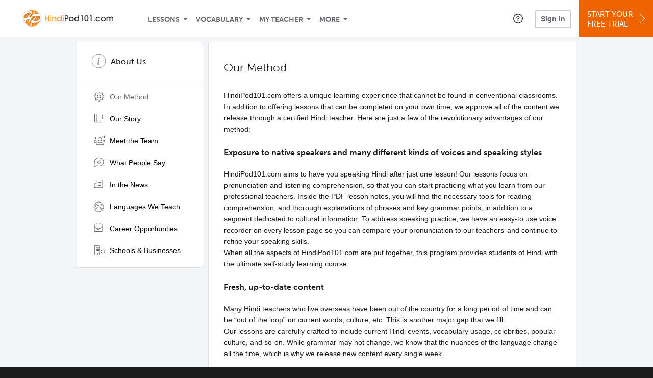

--- FILE ---
content_type: text/css;charset=utf-8
request_url: https://use.typekit.net/ous7hsc.css
body_size: 617
content:
/*
 * The Typekit service used to deliver this font or fonts for use on websites
 * is provided by Adobe and is subject to these Terms of Use
 * http://www.adobe.com/products/eulas/tou_typekit. For font license
 * information, see the list below.
 *
 * myriad-devanagari:
 *   - http://typekit.com/eulas/00000000000000003b9b2392
 *   - http://typekit.com/eulas/00000000000000003b9b238f
 *   - http://typekit.com/eulas/00000000000000003b9b2390
 *   - http://typekit.com/eulas/00000000000000003b9b2391
 *   - http://typekit.com/eulas/00000000000000003b9b238e
 *   - http://typekit.com/eulas/00000000000000003b9b238d
 *
 * © 2009-2026 Adobe Systems Incorporated. All Rights Reserved.
 */
/*{"last_published":"2019-11-07 13:03:44 UTC"}*/

@import url("https://p.typekit.net/p.css?s=1&k=ous7hsc&ht=tk&f=33745.33748.33751.33752.33753.33754&a=1072410&app=typekit&e=css");

@font-face {
font-family:"myriad-devanagari";
src:url("https://use.typekit.net/af/062ea5/00000000000000003b9b2392/27/l?primer=f592e0a4b9356877842506ce344308576437e4f677d7c9b78ca2162e6cad991a&fvd=i7&v=3") format("woff2"),url("https://use.typekit.net/af/062ea5/00000000000000003b9b2392/27/d?primer=f592e0a4b9356877842506ce344308576437e4f677d7c9b78ca2162e6cad991a&fvd=i7&v=3") format("woff"),url("https://use.typekit.net/af/062ea5/00000000000000003b9b2392/27/a?primer=f592e0a4b9356877842506ce344308576437e4f677d7c9b78ca2162e6cad991a&fvd=i7&v=3") format("opentype");
font-display:auto;font-style:italic;font-weight:700;font-stretch:normal;
}

@font-face {
font-family:"myriad-devanagari";
src:url("https://use.typekit.net/af/386101/00000000000000003b9b238f/27/l?primer=f592e0a4b9356877842506ce344308576437e4f677d7c9b78ca2162e6cad991a&fvd=n6&v=3") format("woff2"),url("https://use.typekit.net/af/386101/00000000000000003b9b238f/27/d?primer=f592e0a4b9356877842506ce344308576437e4f677d7c9b78ca2162e6cad991a&fvd=n6&v=3") format("woff"),url("https://use.typekit.net/af/386101/00000000000000003b9b238f/27/a?primer=f592e0a4b9356877842506ce344308576437e4f677d7c9b78ca2162e6cad991a&fvd=n6&v=3") format("opentype");
font-display:auto;font-style:normal;font-weight:600;font-stretch:normal;
}

@font-face {
font-family:"myriad-devanagari";
src:url("https://use.typekit.net/af/f30f88/00000000000000003b9b2390/27/l?primer=f592e0a4b9356877842506ce344308576437e4f677d7c9b78ca2162e6cad991a&fvd=i6&v=3") format("woff2"),url("https://use.typekit.net/af/f30f88/00000000000000003b9b2390/27/d?primer=f592e0a4b9356877842506ce344308576437e4f677d7c9b78ca2162e6cad991a&fvd=i6&v=3") format("woff"),url("https://use.typekit.net/af/f30f88/00000000000000003b9b2390/27/a?primer=f592e0a4b9356877842506ce344308576437e4f677d7c9b78ca2162e6cad991a&fvd=i6&v=3") format("opentype");
font-display:auto;font-style:italic;font-weight:600;font-stretch:normal;
}

@font-face {
font-family:"myriad-devanagari";
src:url("https://use.typekit.net/af/394a42/00000000000000003b9b2391/27/l?primer=f592e0a4b9356877842506ce344308576437e4f677d7c9b78ca2162e6cad991a&fvd=n7&v=3") format("woff2"),url("https://use.typekit.net/af/394a42/00000000000000003b9b2391/27/d?primer=f592e0a4b9356877842506ce344308576437e4f677d7c9b78ca2162e6cad991a&fvd=n7&v=3") format("woff"),url("https://use.typekit.net/af/394a42/00000000000000003b9b2391/27/a?primer=f592e0a4b9356877842506ce344308576437e4f677d7c9b78ca2162e6cad991a&fvd=n7&v=3") format("opentype");
font-display:auto;font-style:normal;font-weight:700;font-stretch:normal;
}

@font-face {
font-family:"myriad-devanagari";
src:url("https://use.typekit.net/af/94cb8f/00000000000000003b9b238e/27/l?primer=f592e0a4b9356877842506ce344308576437e4f677d7c9b78ca2162e6cad991a&fvd=i4&v=3") format("woff2"),url("https://use.typekit.net/af/94cb8f/00000000000000003b9b238e/27/d?primer=f592e0a4b9356877842506ce344308576437e4f677d7c9b78ca2162e6cad991a&fvd=i4&v=3") format("woff"),url("https://use.typekit.net/af/94cb8f/00000000000000003b9b238e/27/a?primer=f592e0a4b9356877842506ce344308576437e4f677d7c9b78ca2162e6cad991a&fvd=i4&v=3") format("opentype");
font-display:auto;font-style:italic;font-weight:400;font-stretch:normal;
}

@font-face {
font-family:"myriad-devanagari";
src:url("https://use.typekit.net/af/c2823b/00000000000000003b9b238d/27/l?primer=f592e0a4b9356877842506ce344308576437e4f677d7c9b78ca2162e6cad991a&fvd=n4&v=3") format("woff2"),url("https://use.typekit.net/af/c2823b/00000000000000003b9b238d/27/d?primer=f592e0a4b9356877842506ce344308576437e4f677d7c9b78ca2162e6cad991a&fvd=n4&v=3") format("woff"),url("https://use.typekit.net/af/c2823b/00000000000000003b9b238d/27/a?primer=f592e0a4b9356877842506ce344308576437e4f677d7c9b78ca2162e6cad991a&fvd=n4&v=3") format("opentype");
font-display:auto;font-style:normal;font-weight:400;font-stretch:normal;
}

.tk-myriad-devanagari { font-family: "myriad-devanagari",sans-serif; }


--- FILE ---
content_type: text/css
request_url: https://www.hindipod101.com/static/compass/css/pages/redesign/about-us/about-us-2018.62def6379d0c1aa6b091ef670df85859.illv.css
body_size: 5460
content:
.r101-wrapper--f4f5f8{background:#f4f5f8;display:table;width:100%}.about{width:980px;margin:0 auto;padding:9px 0 37px;color:#1C1C1C;overflow:hidden}.about .about-sidebar,.about .about-content{border:1px solid #E3E3E3;box-sizing:border-box}.about .about-sidebar{width:248px;float:left;margin-right:10px;background-color:#fff}.about .about-sidebar__title{line-height:73px;height:73px;padding-left:28px}.about .about-sidebar__title .about-sidebar-links__title{display:inline-block;width:29px;height:32px;padding-right:5px;vertical-align:middle;background:url(/static/images/myaccount2012/about_us_icons/icn_aboutmenu.svg) no-repeat transparent}.about .about-sidebar__title-link{font-family:"museo-sans","Trebuchet MS",tahoma,arial,sans-serif;font-weight:500;font-size:16px;text-transform:none;text-decoration:none;font-style:normal;line-height:16px;vertical-align:middle;color:#1C1C1C}.about .about-sidebar-links{margin:0;padding:0;padding-left:32px;list-style:none;border-top:1px solid #E3E3E3}.about .about-sidebar-links .about-sidebar-links__item--about_us{display:none}.about .about-sidebar-links__item{margin:23px 0;padding:0;line-height:20px}.about .about-sidebar-links__icon{display:inline-block;width:23px;height:20px;padding-right:5px;vertical-align:top;background:url(/static/images/myaccount2012/about_us_icons/about_sprite.svg?v17) no-repeat transparent}.about .about-sidebar-links__icon--our-method{background-position:-31px -3px}.about-sidebar-links__link:hover .about .about-sidebar-links__icon--our-method{background-position:-2px -3px}.about .about-sidebar-links__icon--our-story{background-position:-32px -33px}.about-sidebar-links__link:hover .about .about-sidebar-links__icon--our-story{background-position:-3px -33px}.about .about-sidebar-links__icon--member-introduction{background-position:-30px -60px}.about-sidebar-links__link:hover .about .about-sidebar-links__icon--member-introduction{background-position:-1px -60px}.about .about-sidebar-links__icon--testimonials{background-position:-31px -90px}.about-sidebar-links__link:hover .about .about-sidebar-links__icon--testimonials{background-position:-2px -90px}.about .about-sidebar-links__icon--in-the-news{background-position:-32px -120px}.about-sidebar-links__link:hover .about .about-sidebar-links__icon--in-the-news{background-position:-3px -120px}.about .about-sidebar-links__icon--careers{background-position:-32px -149px}.about-sidebar-links__link:hover .about .about-sidebar-links__icon--careers{background-position:-3px -149px}.about .about-sidebar-links__icon--business{background-position:-30px -177px}.about-sidebar-links__link:hover .about .about-sidebar-links__icon--business{background-position:-1px -177px}.about .about-sidebar-links__icon--languages-we-teach{height:21px;background-position:-31px -205px}.about-sidebar-links__link:hover .about .about-sidebar-links__icon--languages-we-teach{background-position:-2px -205px}.about .about-sidebar-links__icon--advertise-with-us{display:none}.about .about-sidebar-links__link{display:inline-block;height:20px;font-family:helvetica,arial,sans-serif;font-weight:normal;font-size:14px;text-transform:none;text-decoration:none;font-style:normal;line-height:20px;color:#000;white-space:nowrap}.about .about-sidebar-links__link.current{color:#5F5F5F}.about .about-sidebar-links__link:hover{color:#0B56A5}.about .about-content{width:722px;float:left;padding:30px;background-color:#fff;line-height:22px;font-family:helvetica,arial,sans-serif;font-weight:normal;font-size:14px;text-transform:none;text-decoration:none;font-style:normal}.about .about-content .width_100_percent{width:100%}.about .about-content .scroll_img_text{color:#5F5F5F;text-align:right;font-family:helvetica,arial,sans-serif;font-weight:normal;font-size:12px;text-transform:none;text-decoration:none;font-style:normal}.about .about-content .scroll_img_text img{padding-left:4px}.about .about-content .scroll_img{width:660px;height:606px;background-color:#FFF;text-align:left;overflow:auto;visibility:visible !important}.about .about-content .wps_table td{vertical-align:top}.about .about-content .wps_table td img{width:102%;border-radius:0;left:-1px;top:-1px;position:relative}.about .about-content .wps_table td p{margin:0}.about .about-content .wps_table td:first-child:not(.wps_table_button){display:block;width:94px;height:94px;margin:30px 20px 10px 0;padding:0;overflow:hidden;border-radius:50%}.about .about-content .wps_table td:first-child:not(.wps_table_button) .photo_testimonials{padding:0}.about .about-content>p{margin:0}.about .about-content>p:last-child{padding-top:24px}.about .about-content>p .strong{padding-top:24px;padding-bottom:20px;display:inline-block;font-family:"museo-sans","Trebuchet MS",tahoma,arial,sans-serif;font-weight:700;font-size:16px;text-transform:none;text-decoration:none;font-style:normal}.about .about-content a{font-weight:bold}.about .about-content a::after{content:" ";width:12px;height:12px;display:inline-block;margin-left:4px;background:url("/static/images/myaccount2012/about_us_icons/icn_popout.svg")}.about .about-content a:not(.r101-button--h40-r4):not(.about-content__custom-link){color:#0070E0;text-decoration:none}.about .about-content a:not(.r101-button--h40-r4):not(.about-content__custom-link):hover{text-decoration:underline}.about .about-content .about-content__title{margin:0 0 23px;padding:0;font-family:"museo-sans","Trebuchet MS",tahoma,arial,sans-serif;font-weight:300;font-size:22px;text-transform:none;text-decoration:none;font-style:normal;line-height:40px}.about .about-content .about-content__sub-title{margin:0 0 20px;font-family:"museo-sans","Trebuchet MS",tahoma,arial,sans-serif;font-weight:700;font-size:16px;text-transform:none;text-decoration:none;font-style:normal;line-height:22px}.about .about-content .about-content__sub-title--thin{font-family:"museo-sans","Trebuchet MS",tahoma,arial,sans-serif;font-weight:300;font-size:14px;text-transform:none;text-decoration:none;font-style:normal}.about .about-content .about-grey{color:#8a8f91}.about .about-content .about-3-steps{display:table;width:100%;margin:22px 0 0;counter-reset:steps}.about .about-content .about-3-steps__col{display:table-cell;vertical-align:top;text-align:left;font-family:"museo-sans","Trebuchet MS",tahoma,arial,sans-serif;font-weight:300;font-size:14px;text-transform:none;text-decoration:none;font-style:normal;line-height:21px;padding-right:30px}.about .about-content .about-3-steps__col::before{counter-increment:steps;content:counter(steps);display:block;width:25px;height:25px;margin:0 8px 35px 0;float:left;text-align:center;background:#e21b39;color:#fff;line-height:25px;font-family:"museo-sans","Trebuchet MS",tahoma,arial,sans-serif;font-weight:normal;font-size:14px;text-transform:none;text-decoration:none;font-style:normal;border-radius:50%}.about .about-content .about-3-steps__col p{margin:0}.about .about-content .about-3-steps__col--first{width:191px}.about .about-content .about-3-steps__col--second{width:191px}.about .about-content .about-3-steps__col--third{width:223px;padding-right:0}.about .about-content .about-languages{display:block;text-align:center;margin:30px 0 20px;overflow:hidden}.about .about-content .about-languages a::after{display:none}.about .about-content .about-languages__link{display:inline-block;width:155px;height:155px;margin-right:11px;margin-bottom:12px}.about .about-content .about-languages__link:nth-child(4n){margin-right:0}.about .about-content .about-languages__image{width:155px;height:155px;border:0;margin:0}.about .about-content .r101-coupon a::after{display:none}.about .about-content .intro{font-size:14px;font-weight:200;line-height:22px;font-family:helvetica,arial,sans-serif}.about .about-content table{margin-bottom:20px}.about .about-content table td{padding:30px 0 10px}.about .about-content table td img{border-radius:50%}.about .about-content table td font{color:#002F6C;width:100%;display:inline-block;padding-bottom:11px;line-height:22px;font-family:"museo-sans","Trebuchet MS",tahoma,arial,sans-serif;font-weight:normal;font-size:18px;text-transform:none;text-decoration:none;font-style:normal}.about .about-content table.hosts td{vertical-align:top}.about .about-content table.hosts td:first-child{display:block;width:120px;height:120px;margin:30px 26px 10px 0;padding:0 !important;overflow:hidden;border-radius:50%}.about .about-content table.hosts td:first-child img{width:108%;border-radius:0}.about .about-content .wps_statistic{padding:36px 0 0;text-align:center}.about .about-content .wps_statistic>div{position:relative;height:53px;width:150px;margin-right:8px;margin-left:8px;color:#fff;display:inline-block;margin-bottom:30px}.about .about-content .wps_statistic>div>div{position:absolute;padding-top:12px}.about .about-content .wps_statistic>div:last-child{margin-right:0}.about .about-content .wps_statistic>div:first-child{margin-left:0}.about .about-content .wps_statistic>div span{display:block;text-transform:uppercase;line-height:17px;font-family:"PT Sans Narrow","PT Sans",helvetica,arial,sans-serif;font-size:24px;font-weight:bold;text-transform:none;text-decoration:none;font-style:normal}.about .about-content .wps_statistic>div span:last-child{font-family:"PT Sans Narrow","PT Sans",helvetica,arial,sans-serif;font-size:14px;font-weight:normal;text-transform:none;text-decoration:none;font-style:normal;text-transform:uppercase}.about .about-content .name{font-family:"museo-sans","Trebuchet MS",tahoma,arial,sans-serif;font-weight:700;font-size:16px;text-transform:none;text-decoration:none;font-style:normal;margin-bottom:10px}.about .about-content .photo_testimonials{float:left;padding:3px;margin-right:20px}.about .about-content .button2012{display:block;width:100%;height:49px;line-height:47px;padding:0;border:1px solid #E4E4E4;font-family:helvetica,arial,sans-serif;font-weight:bold;font-size:17.33333px;text-align:center;text-decoration:none;box-sizing:border-box;-webkit-appearance:none;-moz-appearance:none;appearance:none;border-radius:2px;cursor:pointer;color:#000;background-color:#F8F9FA;display:inline-block;margin:5px;padding:0 25px;width:235px;font-size:14px;line-height:49px}.about .about-content .button2012:hover{background-color:#E0E1E1}.about .about-content .button2012.disabled,.about .about-content .button2012[disabled]{background-color:#fcfcfd;color:gray;cursor:not-allowed}.about .about-content .button2012.disabled:hover,.about .about-content .button2012[disabled]:hover{background-color:#fcfcfd;color:gray}.about #in-the-news .title{font-family:"museo-sans","Trebuchet MS",tahoma,arial,sans-serif;font-weight:700;font-size:16px;text-transform:none;text-decoration:none;font-style:normal;line-height:22px;margin:20px 0 10px}.about #in-the-news .date{color:#5F5F5F;font-family:helvetica,arial,sans-serif;font-weight:normal;font-size:14px;text-transform:none;text-decoration:none;font-style:normal;line-height:22px;margin:0 0 20px}.about #in-the-news .quote{font-family:helvetica,arial,sans-serif;font-weight:normal;font-size:14px;text-transform:none;text-decoration:none;font-style:normal;line-height:22px;font-style:italic}.about #in-the-news a{color:#0070E0;font-family:helvetica,arial,sans-serif;font-weight:bold;font-size:14px;text-transform:none;text-decoration:none;font-style:normal;line-height:22px;float:right;width:100%;text-align:right;margin:20px 0 40px}.about #in-the-news a:hover{text-decoration:underline}.about .center{text-align:center}.about-us_school .lp-content{max-width:100%}.about-us_school .lp-content .w3-center,.about-us_school .lp-content .w3-container{padding:0;margin:0 auto;max-width:980px}.about-us_school .lp-content .w3-margin{max-width:980px;margin:0 auto !important}.about-us_school .lp-content>.w3-container.block1{background:linear-gradient(180deg, #8A6C82 0%, #5B6A83 100%);max-width:100%;color:#fff;padding:0 20px}.about-us_school .lp-content>.w3-container.block1>div{margin:0 auto;max-width:980px}.about-us_school .lp-content>.w3-container.block1>div .w3-twothird{width:548px;padding:20px 0 32px}.about-us_school .lp-content>.w3-container.block1>div .w3-twothird .w3-third{display:none}.about-us_school .lp-content>.w3-container.block1>div .w3-twothird .w3-header{margin-bottom:30px;height:15px}.about-us_school .lp-content>.w3-container.block1>div .w3-twothird .w3-header span{font-family:helvetica,arial,sans-serif;font-weight:normal;font-size:12px;text-transform:none;text-decoration:none;font-style:normal}.about-us_school .lp-content>.w3-container.block1>div .w3-twothird .w3-header span:last-child{float:right}.about-us_school .lp-content>.w3-container.block1>div .w3-twothird .w3-header span a{text-decoration:none}.about-us_school .lp-content>.w3-container.block1>div .w3-twothird .w3-header span:first-child{padding-left:4px;float:left;cursor:pointer}.about-us_school .lp-content>.w3-container.block1>div .w3-twothird .w3-header span:first-child::before{content:"";border:4px #f000 solid;border-right:5px solid #fff;top:5px;right:8px;position:relative;float:left}.about-us_school .lp-content>.w3-container.block1>div .w3-twothird h2{font-family:"museo-sans","Trebuchet MS",tahoma,arial,sans-serif;font-weight:300;font-size:32px;text-transform:none;text-decoration:none;font-style:normal;line-height:40px;margin:0}.about-us_school .lp-content>.w3-container.block1>div .w3-twothird>p{font-family:helvetica,arial,sans-serif;font-weight:normal;font-size:16px;text-transform:none;text-decoration:none;font-style:normal;width:484px;line-height:22px}.about-us_school .lp-content>.w3-container.block1>div .w3-third{height:319px;vertical-align:middle;display:table-cell;float:none}.about-us_school .lp-content>.w3-container.block2{max-width:100%}.about-us_school .lp-content>.w3-container.block2 .number{position:absolute}.about-us_school .lp-content>.w3-container.block2 .number span{font-family:helvetica,arial,sans-serif;font-weight:bold;font-size:20px;text-transform:none;text-decoration:none;font-style:normal;text-align:center;color:#fff;display:block;position:relative;width:36px;height:36px;line-height:36px;border-radius:50%;background-color:#768DB9}.about-us_school .lp-content>.w3-container.block2 .step1{background-color:#fff;color:#000;padding:30px 0;max-width:980px;margin:0 auto}.about-us_school .lp-content>.w3-container.block2 .step1>div{vertical-align:top}.about-us_school .lp-content>.w3-container.block2 .step1>div.half{width:454px;display:inline-block;margin-right:103px}.about-us_school .lp-content>.w3-container.block2 .step1>div.half.business__free{max-width:647px;width:100%}.about-us_school .lp-content>.w3-container.block2 .step1>div.half.business__free br{display:none}.about-us_school .lp-content>.w3-container.block2 .step1>div.half h3{font-family:"museo-sans","Trebuchet MS",tahoma,arial,sans-serif;font-weight:normal;font-size:22px;text-transform:none;text-decoration:none;font-style:normal;line-height:32px;margin:18px 0}.about-us_school .lp-content>.w3-container.block2 .step1>div.half p{font-family:helvetica,arial,sans-serif;font-weight:normal;font-size:16px;text-transform:none;text-decoration:none;font-style:normal;line-height:22px}.about-us_school .lp-content>.w3-container.block2 .step1>div:last-child{background-color:#fff;color:#000;display:inline-block;font-family:helvetica,arial,sans-serif;font-weight:normal;font-size:14px;text-transform:none;text-decoration:none;font-style:normal}.about-us_school .lp-content>.w3-container.block2 .step1>div:last-child.business__badge{background:url("/static/images/about_us__business/icn_label_big@1x.png") no-repeat;width:223px;height:223px}.about-us_school .lp-content>.w3-container.block2 .step1>div:last-child h4{font-family:"museo-sans","Trebuchet MS",tahoma,arial,sans-serif;font-weight:700;font-size:12px;text-transform:none;text-decoration:none;font-style:normal;text-align:center;margin-top:0}.about-us_school .lp-content>.w3-container.block2 .step1>div:last-child table{border-collapse:collapse;border:1px solid #E3E3E3}.about-us_school .lp-content>.w3-container.block2 .step1>div:last-child table tr td{padding:7px 0 3px 25px;line-height:14px;text-align:left}.about-us_school .lp-content>.w3-container.block2 .step1>div:last-child table tr:first-child{background-color:#FCFCFC}.about-us_school .lp-content>.w3-container.block2 .step1>div:last-child table tr:first-child td{font-family:"museo-sans","Trebuchet MS",tahoma,arial,sans-serif;font-weight:normal;font-size:12px;text-transform:none;text-decoration:none;font-style:normal;padding:13px 0 13px 21px;text-transform:uppercase;border-bottom:1px solid #E3E3E3}.about-us_school .lp-content>.w3-container.block2 .step1>div:last-child table tr:first-child td:last-child{padding-right:18px}.about-us_school .lp-content>.w3-container.block2 .step1>div:last-child table tr:last-child td{padding-bottom:10px}.about-us_school .lp-content>.w3-container.block2 .step1 .number span{bottom:48px}.about-us_school .lp-content>.w3-container.block2 .step2{padding-top:33px;padding-bottom:48px;background-color:#FCFCFC;height:196px;left:0;width:100%}.about-us_school .lp-content>.w3-container.block2 .step2 .number span{bottom:51px}.about-us_school .lp-content>.w3-container.block2 .step2>div{max-width:980px;margin:0 auto}.about-us_school .lp-content>.w3-container.block2 .step2>div h3{font-family:"museo-sans","Trebuchet MS",tahoma,arial,sans-serif;font-weight:normal;font-size:22px;text-transform:none;text-decoration:none;font-style:normal;line-height:32px;margin:0 0 17px}.about-us_school .lp-content>.w3-container.block2 .step2>div p{margin:0;font-family:helvetica,arial,sans-serif;font-weight:normal;font-size:16px;text-transform:none;text-decoration:none;font-style:normal}.about-us_school .lp-content>.w3-container.block2 .step3{color:#fff;padding-top:42px;padding-bottom:44px;background:url(/static/images/myaccount2012/about_us_icons/schools_businesses/studytools_bg@1x.png) no-repeat transparent;background-size:cover;width:100%;max-height:297px}.about-us_school .lp-content>.w3-container.block2 .step3.business__step3{background-size:150% 150%}.about-us_school .lp-content>.w3-container.block2 .step3 .number span{bottom:60px}.about-us_school .lp-content>.w3-container.block2 .step3>div{width:980px;margin:0 auto}.about-us_school .lp-content>.w3-container.block2 .step3>div h3{font-family:"museo-sans","Trebuchet MS",tahoma,arial,sans-serif;font-weight:normal;font-size:22px;text-transform:none;text-decoration:none;font-style:normal;line-height:32px;margin:0 0 14px}.about-us_school .lp-content>.w3-container.block2 .step3>div p{margin:0;width:608px;font-family:helvetica,arial,sans-serif;font-weight:normal;font-size:16px;text-transform:none;text-decoration:none;font-style:normal}.about-us_school .lp-content>.w3-container.block2 .step4{padding:18px 0 44px;max-width:980px;margin:0 auto}.about-us_school .lp-content>.w3-container.block2 .step4 img{float:right;margin-right:120px;height:133px;width:133px;z-index:1;position:relative}.about-us_school .lp-content>.w3-container.block2 .step4 h3{font-family:"museo-sans","Trebuchet MS",tahoma,arial,sans-serif;font-weight:normal;font-size:22px;text-transform:none;text-decoration:none;font-style:normal;line-height:32px;margin:15px 0 14px}.about-us_school .lp-content>.w3-container.block2 .step4 p{margin:0;width:570px;font-family:helvetica,arial,sans-serif;font-weight:normal;font-size:16px;text-transform:none;text-decoration:none;font-style:normal}.about-us_school .lp-content>.w3-container.block2 .step4 .number span{bottom:38px;background-color:#FF5208}.about-us_school .lp-content>.w3-container.block2 .step4 .img_hide{display:none}.about-us_school .lp-content>.w3-container.block2 .step5{background-color:#FCFCFC;padding:20px 0 32px}.about-us_school .lp-content>.w3-container.block2 .step5>div{width:980px;margin:0 auto}.about-us_school .lp-content>.w3-container.block2 .step5>div .img_hide{display:none}.about-us_school .lp-content>.w3-container.block2 .step5>div .w3-half{float:right}.about-us_school .lp-content>.w3-container.block2 .step5>div .w3-half.first-child{position:relative;float:none}.about-us_school .lp-content>.w3-container.block2 .step5>div .w3-half.first-child img{z-index:1;position:absolute}.about-us_school .lp-content>.w3-container.block2 .step5>div .w3-half.first-child img:last-child{top:-106px;left:50%;z-index:0}.about-us_school .lp-content>.w3-container.block2 .step5>div .w3-half .step5-path_img{position:absolute}.about-us_school .lp-content>.w3-container.block2 .step5>div .w3-half .step5-path_img img{position:relative;top:-122px;left:253px;z-index:0}.about-us_school .lp-content>.w3-container.block2 .step5>div .w3-half h3{font-family:"museo-sans","Trebuchet MS",tahoma,arial,sans-serif;font-weight:normal;font-size:22px;text-transform:none;text-decoration:none;font-style:normal;line-height:28px;margin:24px 0 14px}.about-us_school .lp-content>.w3-container.block2 .step5>div .w3-half p{margin:0;width:434px;font-family:helvetica,arial,sans-serif;font-weight:normal;font-size:16px;text-transform:none;text-decoration:none;font-style:normal}.about-us_school .lp-content>.w3-container.block2 .step5>div .number{left:50%;z-index:1}.about-us_school .lp-content>.w3-container.block2 .step5>div .number span{bottom:38px;right:18px;background-color:#002F6C}.about-us_school .lp-content>.w3-container.block3{max-width:100%;background-color:#F4F5F8}.about-us_school .lp-content>.w3-container.block3>div{color:#000;background-color:transparent}.about-us_school .lp-content>.w3-container.block3>div h3{font-family:"museo-sans","Trebuchet MS",tahoma,arial,sans-serif;font-weight:300;font-size:32px;text-transform:none;text-decoration:none;font-style:normal;text-align:center;line-height:40px;margin:31px 0 20px}.about-us_school .lp-content>.w3-container.block3>div table{border:1px solid #E3E3E3;border-spacing:0;border-collapse:collapse;background-color:#fff;margin-bottom:30px}.about-us_school .lp-content>.w3-container.block3>div table td{vertical-align:top;border-right:1px solid #E3E3E3;padding:0;font-family:helvetica,arial,sans-serif;font-weight:normal;font-size:16px;text-transform:none;text-decoration:none;font-style:normal}.about-us_school .lp-content>.w3-container.block3>div table th{padding:0}.about-us_school .lp-content>.w3-container.block3>div table tr:first-child td{text-align:center;color:#FFF;padding:10px 0;border-right:0;font-family:helvetica,arial,sans-serif;font-weight:bold;font-size:18px;text-transform:none;text-decoration:none;font-style:normal}.about-us_school .lp-content>.w3-container.block3>div table tr:first-child td:first-child{background-color:#768DB9}.about-us_school .lp-content>.w3-container.block3>div table tr:first-child td:nth-child(2){background-color:#19BC6E}.about-us_school .lp-content>.w3-container.block3>div table tr:first-child td:nth-child(3){background-color:#FF5208}.about-us_school .lp-content>.w3-container.block3>div table tr:first-child td:nth-child(4){background-color:#002F6C}.about-us_school .lp-content>.w3-container.block3>div table tr:nth-child(2) div{padding:18px 21px 0 22px}.about-us_school .lp-content>.w3-container.block3>div table tr:nth-child(2) div.features{font-family:"museo-sans","Trebuchet MS",tahoma,arial,sans-serif;font-weight:500;font-size:12px;text-transform:none;text-decoration:none;font-style:normal;background-color:#FCFCFC;width:100%;padding:13px 0;text-align:center;border-bottom:1px solid #E3E3E3;text-transform:uppercase}.about-us_school .lp-content>.w3-container.block3>div table tr:last-child td{text-align:center;padding:23px 20px 33px}.about-us_school .lp-content>.w3-container.block4{padding:30px 20px 32px}.about-us_school .lp-content>.w3-container.block4 h2{font-family:"museo-sans","Trebuchet MS",tahoma,arial,sans-serif;font-weight:300;font-size:32px;text-transform:none;text-decoration:none;font-style:normal;margin:0 0 38px;text-align:center;line-height:40px}.about-us_school .lp-content>.w3-container.block4 .content{max-width:874px;margin:0 auto;padding-bottom:42px}.about-us_school .lp-content>.w3-container.block4 .content.business__features{display:flex;flex-wrap:wrap}.about-us_school .lp-content>.w3-container.block4 .content.business__features>div{width:calc(50% - 45px);float:none;margin:0}.about-us_school .lp-content>.w3-container.block4 .content.business__features>div:nth-child(odd){margin-right:90px}.about-us_school .lp-content>.w3-container.block4 .content h3{font-family:"museo-sans","Trebuchet MS",tahoma,arial,sans-serif;font-weight:500;font-size:22px;text-transform:none;text-decoration:none;font-style:normal;line-height:28px;margin:0 0 22px}.about-us_school .lp-content>.w3-container.block4 .content p{font-family:helvetica,arial,sans-serif;font-weight:normal;font-size:16px;text-transform:none;text-decoration:none;font-style:normal;line-height:22px;margin:0}.about-us_school .lp-content>.w3-container.block4 .content p span{display:block;margin-bottom:10px;margin-top:25px}.about-us_school .lp-content>.w3-container.block4 .content img{float:left;margin-right:12px}.about-us_school .lp-content>.w3-container.block4 .content .w3-half_new{width:392px;margin-right:88px;float:left}.about-us_school .lp-content>.w3-container.block4 .content .item_2 h3{padding-top:3px}.about-us_school .lp-content>.w3-container.block4 .content .item_3{padding-top:27px}.about-us_school .lp-content>.w3-container.block4 .content .item_3 h3{padding-top:8px}.about-us_school .lp-content>.w3-container.block4 .content .item_4{padding-top:27px}.about-us_school .lp-content>.w3-container.block4 .content .item_4 h3{padding-top:13px}.about-us_school .lp-content>.w3-container.block4 .content .item_5{padding-top:50px}.about-us_school .lp-content>.w3-container.block4 .content .item_5 h3{padding-top:8px}.about-us_school .lp-content>.w3-container.block4 .content .item_6{padding-top:50px}.about-us_school .lp-content>.w3-container.block4 .content .item_6 h3{padding-top:9px}.about-us_school .lp-content>.w3-container.block4 .content .item_7{padding-top:36px}.about-us_school .lp-content>.w3-container.block4 .content .item_7 h3{padding-top:6px}.about-us_school .lp-content>.w3-container.block4 .content .item_8{padding-top:30px}.about-us_school .lp-content>.w3-container.block4 .content .item_8 h3{padding-top:13px}.about-us_school .lp-content>.w3-container.block4_bottom{height:30px;max-width:100%;background-color:#F4F5F8}.about-us_school .lp-content>.w3-container.block5{padding:30px 0 6px}.about-us_school .lp-content>.w3-container.block5 h3{font-family:"museo-sans","Trebuchet MS",tahoma,arial,sans-serif;font-weight:500;font-size:22px;text-transform:none;text-decoration:none;font-style:normal;line-height:28px;margin:0 0 14px}.about-us_school .lp-content>.w3-container.block5 h2{font-family:"museo-sans","Trebuchet MS",tahoma,arial,sans-serif;font-weight:300;font-size:32px;text-transform:none;text-decoration:none;font-style:normal;line-height:40px;max-width:538px;margin:0 auto;text-align:center}.about-us_school .lp-content>.w3-container.block5>img{vertical-align:top;display:inline-block;padding:30px 23px 30px 0;box-sizing:border-box}.about-us_school .lp-content>.w3-container.block5 p{font-family:helvetica,arial,sans-serif;font-weight:normal;font-size:16px;text-transform:none;text-decoration:none;font-style:normal;line-height:22px;margin:0;color:#1C1C1C;padding:0}.about-us_school .lp-content>.w3-container.block5>div{border-bottom:1px solid #E3E3E3;padding:30px 0;width:calc(100% - 80px);display:inline-block}.about-us_school .lp-content>.w3-container.block5>div .button_contact{padding-top:30px}.about-us_school .lp-content>.w3-container.block5>div .padding_p{padding-top:20px}.about-us_school .lp-content>.w3-container.block5>div:last-child{border:0}.about-us_school .lp-content>.w3-container.block5>p{vertical-align:top;display:inline-block;padding:30px 23px 0 0}.about-us_school .lp-content>.w3-container.block6{max-width:100%;background-color:#F4F5F8;padding:30px 0 36px}.about-us_school .lp-content>.w3-container.block6 h2{font-family:"museo-sans","Trebuchet MS",tahoma,arial,sans-serif;font-weight:300;font-size:32px;text-transform:none;text-decoration:none;font-style:normal;line-height:40px;margin:0 auto;text-align:center;padding-bottom:20px}.about-us_school .lp-content>.w3-container.block6 .chart-container{background-color:#fff;border:1px solid #E3E3E3}.about-us_school .lp-content>.w3-container.block6 table{padding:30px 25px;border-spacing:0}.about-us_school .lp-content>.w3-container.block6 table td{border-right:1px solid #E3E3E3}.about-us_school .lp-content>.w3-container.block6 table td:last-child{border:0}.about-us_school .lp-content>.w3-container.block6 table td:not(:first-child){min-width:145px;text-align:center}.about-us_school .lp-content>.w3-container.block6 table tr.border_top td{border-top:1px solid #E3E3E3}.about-us_school .lp-content>.w3-container.block6 table tr.title td{padding-bottom:17px;padding-top:25px;border:0}.about-us_school .lp-content>.w3-container.block6 table tr td:first-child{font-family:"museo-sans","Trebuchet MS",tahoma,arial,sans-serif;font-weight:500;font-size:14px;text-transform:none;text-decoration:none;font-style:normal;padding:15px 20px}.about-us_school .lp-content>.w3-container.block6 table .mobile_check{display:none}.about-us_school .lp-content>.w3-container.block6 table .subtitle{background-color:#F8F9FA}.about-us_school .lp-content>.w3-container.block6 table .subtitle td:first-child{font-family:"museo-sans","Trebuchet MS",tahoma,arial,sans-serif;font-weight:700;font-size:16px;text-transform:none;text-decoration:none;font-style:normal;line-height:28px;padding:10px 0 10px 20px}.about-us_school .lp-content>.w3-container.block6 .mobile .mobile_header--3>div{width:calc(100% / 3)}.about-us_school .lp-content>.w3-container.block6 .mobile .mobile_header--2>div{width:calc(100% / 2)}.about-us_school .lp-content>.w3-container .mobile{display:none;width:100%;background:#fff}.about-us_school .lp-content>.w3-container .mobile .mobile_header{font-family:"museo-sans","Trebuchet MS",tahoma,arial,sans-serif;font-weight:500;font-size:14px;text-transform:none;text-decoration:none;font-style:normal;height:44px;line-height:44px;cursor:pointer}.about-us_school .lp-content>.w3-container .mobile .mobile_header--4>div{width:calc(100% / 4)}.about-us_school .lp-content>.w3-container .mobile .mobile_header--3>div{width:calc(100% / 3)}.about-us_school .lp-content>.w3-container .mobile .mobile_header>div{float:left;text-align:center;height:100%;border-top:1px solid #DDD;border-bottom:1px solid #DDD}.about-us_school .lp-content>.w3-container .mobile .mobile_header>div.active{color:#fff;border:0}.about-us_school .lp-content>.w3-container .mobile .mobile_header>div.active .triangle{position:relative;left:calc(50% - 8px);width:0;height:0;top:-3px;border-left:8px solid transparent;border-right:8px solid transparent}.about-us_school .lp-content>.w3-container .mobile .mobile_header>div.basic.active{background-color:#768DB9}.about-us_school .lp-content>.w3-container .mobile .mobile_header>div.basic.active .triangle{border-top:12px solid #768DB9}.about-us_school .lp-content>.w3-container .mobile .mobile_header>div.p.active{background-color:#19BC6E}.about-us_school .lp-content>.w3-container .mobile .mobile_header>div.p.active .triangle{border-top:12px solid #19BC6E}.about-us_school .lp-content>.w3-container .mobile .mobile_header>div.pp.active{background-color:#FF5208}.about-us_school .lp-content>.w3-container .mobile .mobile_header>div.pp.active .triangle{border-top:12px solid #FF5208}.about-us_school .lp-content>.w3-container .mobile .mobile_header>div.live.active{background-color:#002F6C}.about-us_school .lp-content>.w3-container .mobile .mobile_header>div.live.active .triangle{border-top:12px solid #002F6C}.about-us_school .lp-content>.w3-container .mobile .title{width:100%;padding-top:21px;padding-bottom:19px}.about-us_school .lp-content>.w3-container .mobile .title>div{display:none;font:500 28px/33px "museo-sans","Trebuchet MS",tahoma,arial,sans-serif;text-transform:none;text-decoration:none;font-style:normal;text-align:center;color:#000}.about-us_school .lp-content>.w3-container .mobile .title>div.active{display:block}.about-us_school .lp-content>.w3-container .tablesaw-all-cols-visible{display:none}.about-us_school .lp-content>.w3-container table thead th{padding:0}.about-us_school .lp-content>.w3-container .tablesaw-bar{padding-right:10px}.about-us_school .lp-content .button_contact{text-align:center;padding:0}.about-us_school .lp-content .button_contact a{height:56px;width:540px;background-color:#0070E0;font-family:helvetica,arial,sans-serif;font-weight:bold;font-size:16px;text-transform:none;text-decoration:none;font-style:normal}@media screen and (max-width: 980px){.about-us_school .lp-content>.w3-container.block2 .step1>div:last-child.business__badge{background:url("/static/images/about_us__business/icn_label_small@1x.png") no-repeat;width:289px;height:80px;margin-bottom:28px}.about-us_school .lp-content>.w3-container.block1>div .w3-twothird{width:100%;text-align:center}.about-us_school .lp-content>.w3-container.block1>div .w3-twothird .w3-third{display:block;width:100%;margin-bottom:24px;height:auto}.about-us_school .lp-content>.w3-container.block1>div .w3-twothird p{width:100%}.about-us_school .lp-content>.w3-container.block1>div .w3-third{display:none}.about-us_school .lp-content>.w3-container.block2 .step1,.about-us_school .lp-content>.w3-container.block2 .step2>div,.about-us_school .lp-content>.w3-container.block2 .step3>div,.about-us_school .lp-content>.w3-container.block2 .step4,.about-us_school .lp-content>.w3-container.block2 .step5>div{padding-left:20px;padding-right:20px;text-align:center}.about-us_school .lp-content>.w3-container.block2 .number{left:50%}.about-us_school .lp-content>.w3-container.block2 .number span{right:18px}.about-us_school .lp-content>.w3-container.block2 .step1>div.half{width:100%;margin:0}.about-us_school .lp-content>.w3-container.block2 .step2{height:auto}.about-us_school .lp-content>.w3-container.block2 .step3>div,.about-us_school .lp-content>.w3-container.block2 .step3>div p{width:100%}.about-us_school .lp-content>.w3-container.block2 .step4 p{width:100%}.about-us_school .lp-content>.w3-container.block2 .step4 .img_show{display:none}.about-us_school .lp-content>.w3-container.block2 .step4 .img_hide{width:100%;display:inline-block}.about-us_school .lp-content>.w3-container.block2 .step4 .img_hide img{margin:0;float:none}.about-us_school .lp-content>.w3-container.block2 .step5>div{width:100%}.about-us_school .lp-content>.w3-container.block2 .step5>div .first-child,.about-us_school .lp-content>.w3-container.block2 .step5>div .step5-path_img{display:none}.about-us_school .lp-content>.w3-container.block2 .step5>div .img_hide{margin-top:28px;display:inline-block}.about-us_school .lp-content>.w3-container.block2 .step5>div .w3-half,.about-us_school .lp-content>.w3-container.block2 .step5>div .w3-half p{width:100%}.about-us_school .lp-content>.w3-container.block4{width:100%;text-align:center}.about-us_school .lp-content>.w3-container.block4 h2{margin-bottom:20px}.about-us_school .lp-content>.w3-container.block4 .content{padding-bottom:30px}.about-us_school .lp-content>.w3-container.block4 .content.business__features>div{width:100% !important;margin:0 0 30px !important}.about-us_school .lp-content>.w3-container.block4 .content img{float:none;margin:0 0 12px}.about-us_school .lp-content>.w3-container.block4 .content .w3-half_new{width:100%;float:none;margin-right:0}.about-us_school .lp-content>.w3-container.block4 .content>div{margin-bottom:25px;padding-top:0 !important}.about-us_school .lp-content>.w3-container.block4 .content>div h3{padding:0 !important;margin-bottom:14px}.about-us_school .lp-content>.w3-container.block5{padding:20px 20px 9px;text-align:center}.about-us_school .lp-content>.w3-container.block5>p{padding:20px 0 12px}.about-us_school .lp-content>.w3-container.block5>div{width:100%;padding:0 0 21px}.about-us_school .lp-content>.w3-container.block5 ul{text-align:left}.about{width:100%;box-sizing:border-box;padding:0}.about .about-sidebar{width:100%;border:0;border-bottom:1px solid #E3E3E3}.about .about-sidebar.show_links .about-sidebar__title a::after{transform:rotate(180deg)}.about .about-sidebar.show_links .about-sidebar-links{display:block}.about .about-sidebar.show_links .about-sidebar-links .about-sidebar-links__item--about_us{display:block}.about .about-sidebar .about-sidebar__title{border:0;text-align:center;padding-left:0;height:64px;line-height:64px;box-sizing:border-box;cursor:pointer}.about .about-sidebar .about-sidebar__title a{pointer-events:none}.about .about-sidebar .about-sidebar__title a::after{content:"";border:5px transparent solid;border-bottom:0;border-top:7px solid #C3C3C3;top:28px;right:30px;position:relative;float:right}.about .about-sidebar .about-sidebar-links{display:none}.about .about-sidebar .about-sidebar-links .about-sidebar-links__title{background:url(/static/images/myaccount2012/about_us_icons/icn_aboutmenu.svg) no-repeat transparent;background-size:23px 20px}.about .about-content{margin:9px 20px 32px;width:auto;padding:30px 20px}.about .about-content>p:last-child{padding-top:20px}.about .about-content>p .strong{padding-top:20px}.about .about-content .about-content__title{text-align:center}.about .about-content .scroll_img{width:calc(100vw - 82px)}.about .about-content table.hosts td{display:block;padding-top:17px;padding-bottom:0}.about .about-content table.hosts td:first-child{float:left;width:75px;height:75px;margin:17px 8px 0 0}.about .about-content table.hosts td font{width:calc(100% - 83px);display:table;padding-bottom:0}.about .about-content table.hosts td font strong{height:77px;vertical-align:middle;display:table-cell;width:calc(100% - 83px)}.about .about-content .wps_statistic>div:last-child{margin-right:8px}.about .about-content .wps_statistic>div:first-child{margin-left:8px}.about .about-content .wps_table td{display:inline-block;width:100%}.about .about-content .wps_table td:last-child{padding:0}.about .about-content #in-the-news img{max-width:100%;margin:0 auto;display:block}.about .about-content #in-the-news a{text-align:center}.about .about-content .about-3-steps__col{display:inline-block}.about .about-content .about-3-steps__col.about-3-steps__col--first,.about .about-content .about-3-steps__col.about-3-steps__col--second,.about .about-content .about-3-steps__col.about-3-steps__col--third{width:100%}.about .about-content .about-3-steps__col::before{margin-bottom:20px}.about .about-content .about-3-steps__col p{padding-bottom:20px}.about .about-content .about-languages{width:calc(100% + 55px);position:relative;left:-22px;margin-top:0}.about .about-content .about-languages .about-languages__link{width:134px;height:134px}.about .about-content .about-languages .about-languages__link .about-languages__image{width:134px;height:134px}.about .about-content .about-languages .about-languages__link:nth-child(4n){margin-right:11px}}@media screen and (max-width: 620px){.about-us_school .lp-content>.w3-container .button_contact a{font-family:helvetica,arial,sans-serif;font-weight:bold;font-size:14px;text-transform:none;text-decoration:none;font-style:normal;width:100%;padding:17px 0 !important}}@media screen and (max-width: 575px){.r101-coupon{padding:30px 20px 0}.r101-coupon>div,.r101-coupon .r101-coupon__button{width:100%}.r101-coupon .r101-coupon__button{width:calc(100% + 46px);position:relative;left:-23px;top:16px;margin-top:0}}@media screen and (max-width: 768px){.about-us_school .lp-content>.w3-container .mobile{display:block}.about-us_school .lp-content>.w3-container .tablesaw-bar{display:none}.about-us_school .lp-content>.w3-container table .title{display:none}.about-us_school .lp-content>.w3-container.block3>div table{border-right:0;border-left:0}.about-us_school .lp-content>.w3-container.block3>div table .title{display:none}.about-us_school .lp-content>.w3-container.block3>div table tr:nth-child(2) td{display:none;text-align:center}.about-us_school .lp-content>.w3-container.block3>div table tr:nth-child(2) td.active{display:block}.about-us_school .lp-content>.w3-container.block3>div table tr td{border-right:0;border-left:0}.about-us_school .lp-content>.w3-container.block6 table{border:0}.about-us_school .lp-content>.w3-container.block6 table tbody tr td:first-child{padding-right:20px}.about-us_school .lp-content>.w3-container.block6 table tbody tr td:not(:first-child){display:none}.about-us_school .lp-content>.w3-container.block6 table tbody tr div:last-child:not(.button_contact){width:calc(100% - 40px);display:inline-block}.about-us_school .lp-content>.w3-container.block6 table tbody tr .mobile_check{vertical-align:top;padding-right:18px}.about-us_school .lp-content>.w3-container.block6 table tbody tr .mobile_check img{height:18px;width:18px}.about-us_school .lp-content>.w3-container.block6 table tbody tr .mobile_check.active{display:inline-block}.about-us_school .lp-content>.w3-container.block6 table tbody .p_hide.hide,.about-us_school .lp-content>.w3-container.block6 table tbody .pp_hide.hide{display:none}.about .about-content .button2012{width:100%}}.step5-path_img{position:absolute;transform:translateX(45%) translateY(-73%)}.about-us_school .lp-content>.w3-container.block2 .step5>div .w3-half.first-child img:last-child{top:auto;left:auto;z-index:0}.about-us_school .lp-content>.w3-container.block6 table{margin:0 25px 30px;width:calc(100% - 50px);font-family:helvetica,arial,sans-serif}.business__ul{margin:0}.business__ulwrap{margin-top:20px}@media screen and (min-width: 980px){.business__mobile{display:none}}@media screen and (max-width: 979px){.business__desktop{display:none}.about-us_school .lp-content>.w3-container.block6 table{margin:0;width:100%}.about-us_school .lp-content>.w3-container.block2 .step1,.about-us_school .lp-content>.w3-container.block2 .step2>div,.about-us_school .lp-content>.w3-container.block2 .step3>div,.about-us_school .lp-content>.w3-container.block2 .step4,.about-us_school .lp-content>.w3-container.block2 .step5>div{box-sizing:border-box;display:flex;align-items:center;flex-direction:column}.about-us_school .lp-content>.w3-container.block2 .step1 .number,.about-us_school .lp-content>.w3-container.block2 .step2>div .number,.about-us_school .lp-content>.w3-container.block2 .step3>div .number,.about-us_school .lp-content>.w3-container.block2 .step4 .number,.about-us_school .lp-content>.w3-container.block2 .step5>div .number{left:auto}.about-us_school .lp-content>.w3-container.block2 .step1 .number span,.about-us_school .lp-content>.w3-container.block2 .step2>div .number span,.about-us_school .lp-content>.w3-container.block2 .step3>div .number span,.about-us_school .lp-content>.w3-container.block2 .step4 .number span,.about-us_school .lp-content>.w3-container.block2 .step5>div .number span{right:auto}}


--- FILE ---
content_type: text/css
request_url: https://www.hindipod101.com/static/compass/css/common-2021/hindipod101.30e74b434926136dc2930ea4e8998fbc.illv.css
body_size: 111
content:
.ill101-primary-color{color:#FE9934}.ill101-primary-background{background:#FE9934}.ill101-secondary-color{color:#EA7C18}.ill101-secondary-background{background:#EA7C18}.ill101-region-color{color:#FE9934}.ill101-region-background{background-color:#FE9934}.ill101-language-word{font:600 0.96em/1.3 myriad-devanagari,"Trebuchet MS",tahoma,arial,sans-serif}.ill101-language-paragraph{font:0.96em/1.5 myriad-devanagari,"Trebuchet MS",tahoma,arial,sans-serif}.ill101-background-color{background-color:#F06400}


--- FILE ---
content_type: image/svg+xml
request_url: https://www.hindipod101.com/static/images/hindipod101/logo_101_footer.svg
body_size: 1831
content:
<?xml version="1.0" encoding="utf-8"?>
<!-- Generator: Adobe Illustrator 17.1.0, SVG Export Plug-In . SVG Version: 6.00 Build 0)  -->
<!DOCTYPE svg PUBLIC "-//W3C//DTD SVG 1.1//EN" "http://www.w3.org/Graphics/SVG/1.1/DTD/svg11.dtd" [
	<!ENTITY ns_flows "http://ns.adobe.com/Flows/1.0/">
	<!ENTITY ns_extend "http://ns.adobe.com/Extensibility/1.0/">
	<!ENTITY ns_ai "http://ns.adobe.com/AdobeIllustrator/10.0/">
	<!ENTITY ns_graphs "http://ns.adobe.com/Graphs/1.0/">
]>
<svg version="1.1" id="Layer_1" xmlns:x="&ns_extend;" xmlns:i="&ns_ai;" xmlns:graph="&ns_graphs;"
	 xmlns="http://www.w3.org/2000/svg" xmlns:xlink="http://www.w3.org/1999/xlink" xmlns:a="http://ns.adobe.com/AdobeSVGViewerExtensions/3.0/"
	 x="0px" y="0px" viewBox="0 0 184.083 30" enable-background="new 0 0 184.083 30" xml:space="preserve">
<g>
	<path fill="#FE9934" d="M9.948,23.013V16.05H3.35v6.963H1.016V7.009H3.35v6.9h6.599v-6.9h2.334v16.004H9.948z"/>
	<path fill="#FE9934" d="M17.584,9.647h-2.251V7.009h2.251V9.647z M17.584,23.013h-2.251v-11.98h2.251V23.013z"/>
	<path fill="#FE9934" d="M28.852,23.013v-6.51c0-0.93,0-3.741-2.983-3.741c-1.882,0-3.16,1.318-3.16,3.718v6.534h-2.248v-11.98
		h2.097v1.273h0.043c1.21-1.598,3.027-1.598,3.506-1.598c1.858,0,3.371,0.799,4.238,2.14c0.477,0.779,0.737,1.729,0.758,3.072v7.093
		H28.852z"/>
	<path fill="#FE9934" d="M43.864,23.013v-1.712h-0.047c-0.95,1.321-2.484,2.014-4.237,2.014c-3.98,0-6.229-3.094-6.229-6.249
		c0-2.922,1.99-6.359,6.229-6.359c1.667,0,3.202,0.693,4.066,1.792h0.043V7.009h2.247v16.004H43.864z M39.71,12.761
		c-2.767,0-4.111,2.4-4.111,4.284c0,2.161,1.709,4.217,4.09,4.217c2.358,0,4.175-1.926,4.175-4.222
		C43.864,14.492,42.021,12.761,39.71,12.761z"/>
	<path fill="#FE9934" d="M51.087,9.647h-2.25V7.009h2.25V9.647z M51.087,23.013h-2.25v-11.98h2.25V23.013z"/>
	<path fill="#231F20" d="M56.277,23.013h-2.335V7.009h4.628c3.827,0,5.643,1.989,5.643,4.843c0,2.856-1.816,4.846-5.643,4.846
		h-2.293V23.013z M56.277,14.556h2.293c2.659,0,3.309-1.515,3.309-2.704c0-1.187-0.649-2.701-3.309-2.701h-2.293V14.556z"/>
	<path fill="#231F20" d="M71.486,23.316c-4.021,0-6.464-3.35-6.464-6.383c0-3.262,2.747-6.225,6.464-6.225
		c3.633,0,6.469,2.852,6.469,6.269C77.954,19.897,75.552,23.316,71.486,23.316z M71.486,12.761c-2.529,0-4.218,2.096-4.218,4.241
		c0,2.161,1.711,4.26,4.218,4.26c2.425,0,4.217-2.012,4.217-4.285C75.703,14.857,74.021,12.761,71.486,12.761z"/>
	<path fill="#231F20" d="M90.131,23.013v-1.712H90.09c-0.954,1.321-2.49,2.014-4.242,2.014c-3.98,0-6.231-3.094-6.231-6.249
		c0-2.922,1.993-6.359,6.231-6.359c1.665,0,3.2,0.693,4.065,1.792h0.042V7.009h2.253v16.004H90.131z M85.978,12.761
		c-2.767,0-4.109,2.4-4.109,4.279c0,2.165,1.709,4.222,4.089,4.222c2.358,0,4.174-1.926,4.174-4.222
		C90.131,14.492,88.294,12.761,85.978,12.761z"/>
	<path fill="#231F20" d="M101.465,23.013h-2.25V9.063h-2.357V7.009h4.607V23.013z"/>
	<path fill="#231F20" d="M116.842,17.863c0,1.236-0.13,2.403-1.17,3.614c-0.734,0.823-2.052,1.839-4.042,1.839
		c-2.033,0-3.353-1.105-4.045-1.946c-1.104-1.341-1.104-2.832-1.104-3.678v-5.579c0-4.068,3.202-5.428,5.234-5.428
		c2.379,0,5.127,1.794,5.127,5.278V17.863z M114.595,11.962c0-2.812-2.057-3.223-2.901-3.223c-1.124,0-2.963,0.648-2.963,3.223v5.9
		c0,3.313,2.599,3.399,2.985,3.399c0.89,0,1.624-0.411,2.161-1.016c0.718-0.823,0.718-1.557,0.718-2.383V11.962z"/>
	<path fill="#231F20" d="M125.471,23.013h-2.248V9.063h-2.358V7.009h4.606V23.013z"/>
	<path fill="#231F20" d="M131.548,23.013v-2.64h2.252v2.64H131.548z"/>
	<path fill="#231F20" d="M146.041,15.012c-0.369-0.76-1.233-2.251-3.373-2.251c-2.901,0-3.937,2.422-3.937,4.241
		c0,2.072,1.321,4.26,3.892,4.26c1.687,0,2.835-0.972,3.395-2.206h2.511c-0.91,2.657-3.244,4.26-5.907,4.26
		c-3.936,0-6.143-3.224-6.143-6.313c0-3.248,2.38-6.294,6.167-6.294c3.395,0,5.428,2.528,5.883,4.304H146.041z"/>
	<path fill="#231F20" d="M156.508,23.316c-4.02,0-6.468-3.354-6.468-6.383c0-3.262,2.748-6.225,6.468-6.225
		c3.633,0,6.466,2.852,6.466,6.269C162.974,19.897,160.574,23.316,156.508,23.316z M156.508,12.761c-2.532,0-4.22,2.096-4.22,4.241
		c0,2.161,1.709,4.26,4.22,4.26c2.423,0,4.219-2.012,4.219-4.285C160.727,14.857,159.038,12.761,156.508,12.761z"/>
	<path fill="#231F20" d="M181.143,23.013v-6.665c0-1.016-0.127-3.587-2.834-3.587c-2.875,0-2.834,2.57-2.853,3.57v6.682h-2.251
		v-6.665c0.021-0.993-0.021-1.663-0.498-2.463c-0.559-0.867-1.402-1.124-2.225-1.124c-2.964,0-2.964,2.681-2.964,3.57v6.682h-2.252
		v-11.98h2.078v1.297h0.046c0.433-0.498,1.209-1.622,3.438-1.622c1.448,0,3.114,0.689,3.716,2.009
		c0.391-0.605,1.276-2.009,3.961-2.009c2.01,0,3.439,0.82,4.215,2.161c0.433,0.778,0.671,1.754,0.671,2.919v7.226H181.143z"/>
</g>
</svg>


--- FILE ---
content_type: image/svg+xml
request_url: https://www.hindipod101.com/static/images/myaccount2012/about_us_icons/icn_aboutmenu.svg
body_size: 1017
content:
<?xml version="1.0" encoding="UTF-8"?>
<svg width="29px" height="29px" viewBox="0 0 29 29" version="1.1" xmlns="http://www.w3.org/2000/svg" xmlns:xlink="http://www.w3.org/1999/xlink">
    <!-- Generator: Sketch 49.3 (51167) - http://www.bohemiancoding.com/sketch -->
    <title>icn_aboutmenu</title>
    <desc>Created with Sketch.</desc>
    <defs></defs>
    <g id="Page-1" stroke="none" stroke-width="1" fill="none" fill-rule="evenodd">
        <g id="About-Us-Languages-desktop" transform="translate(-177.000000, -110.000000)">
            <g id="Group-10" transform="translate(150.000000, 85.000000)">
                <g id="Group-9" transform="translate(28.000000, 26.000000)">
                    <g id="icn_aboutmenu">
                        <circle id="Oval-3" stroke="#979797" fill="#FFFFFF" cx="13.5" cy="13.5" r="13.5"></circle>
                        <path d="M11.3053161,12.4454104 L11.3053161,11.8004968 C11.4849147,11.7246242 11.7243759,11.6455915 12.0237069,11.5633962 C12.3230379,11.4812009 12.640324,11.4084908 12.9755747,11.3452636 C13.3108254,11.2820365 13.6430779,11.2282942 13.972342,11.1840352 C14.3016061,11.1397762 14.5919528,11.1176471 14.8433908,11.1176471 L15.1666667,11.3452636 L13.5502874,19.5204923 L14.8074713,19.5204923 L14.8074713,20.1654059 C14.6518191,20.2792147 14.46923,20.3866993 14.2596983,20.4878627 C14.0501666,20.5890261 13.828665,20.6775428 13.5951868,20.7534154 C13.3617086,20.8292879 13.1252407,20.8893528 12.8857759,20.9336118 C12.6463111,20.9778708 12.4188229,21 12.2033046,21 C11.7483215,21 11.4340286,20.908322 11.2604167,20.7249633 C11.0868047,20.5416046 11,20.3424421 11,20.1274698 C11,19.8745612 11.0179596,19.6279791 11.0538793,19.3877159 C11.089799,19.1474528 11.1376913,18.8819028 11.1975575,18.5910579 L12.4188218,12.7109631 L11.3053161,12.4454104 Z M12.6666667,8.25269263 C12.6666667,7.85832446 12.8224917,7.55095388 13.1341463,7.33057167 C13.445801,7.11018945 13.838751,7 14.3130081,7 C14.8279159,7 15.2378034,7.11018945 15.5426829,7.33057167 C15.8475625,7.55095388 16,7.85832446 16,8.25269263 C16,8.62386267 15.8475625,8.91963436 15.5426829,9.14001657 C15.2378034,9.36039878 14.8279159,9.47058824 14.3130081,9.47058824 C13.838751,9.47058824 13.445801,9.36039878 13.1341463,9.14001657 C12.8224917,8.91963436 12.6666667,8.62386267 12.6666667,8.25269263 Z" id="i" fill="#999999"></path>
                    </g>
                </g>
            </g>
        </g>
    </g>
</svg>

--- FILE ---
content_type: image/svg+xml
request_url: https://www.hindipod101.com/static/images/hindipod101/header/hindipod101-logo.svg
body_size: 4227
content:
<?xml version="1.0" encoding="utf-8"?>
<!-- Generator: Adobe Illustrator 18.1.1, SVG Export Plug-In . SVG Version: 6.00 Build 0)  -->
<svg version="1.1" xmlns="http://www.w3.org/2000/svg" xmlns:xlink="http://www.w3.org/1999/xlink" x="0px" y="0px"
	 viewBox="0 0 191.7 40" enable-background="new 0 0 191.7 40" xml:space="preserve">
<g id="Main">
	<g>
		<g>
			<g>
				<circle fill="#FE9934" cx="23.1" cy="19.6" r="16.3"/>
				<g>
					
						<image overflow="visible" opacity="0.3" width="47" height="40" xlink:href="[data-uri]
GXRFWHRTb2Z0d2FyZQBBZG9iZSBJbWFnZVJlYWR5ccllPAAABmtJREFUeNrcmflPG1cQx23v+gbj
KxASEgK0qKFq1UP9/39v1apVQzgSCC1HwJw2GOy1vdv3pM9I05c1dhIi0iKNbPaYN/Odme/Me04k
/uN/yY98z36m+HR1RUZCPkXu1QHXaM+IbySLeFxPYHjPSNdIh+/iTNJx8pM7kIwxOmekYGTSSMVI
2Uie+wkMvjRyZOTQSMtIELPmR0fHH8Nwa1TGMbpqpG5k2siskQdcT2NMB8PX0NHnegpdKa4FOPvB
0fDHMLwIwmKwlUfK8JqRKScCNnX2MfScaHg8U8ZRe+2Uz95dRUBSJYvhFumHRp4amTcyZ2QGZ8o8
4ysEPYyb5P9D3j/m2gzO2zX2iIKN1uCWVIrGdSCpUKpi7IKRJeQJhk/gYErl+oWRNhGz75aU/jyR
KqDHRu7KyDX3MhR46Bg7Fov5DvI5FvvSyDdGVowsgmIJdAU1a/gJqXKAA2XefcIzbfQ/JILLALDL
55RiK21gyDrCYkGMg+9EwEehRf0HIz9hTB2kQthEmOWQNNgjl9M4axG+AWWJitXxnAgkMXqRNa9U
CgnyfSJ0wnrnONJ3nfAV+hkQfAbyyxiTZ4GmkW0jL4xsgvwxkfBBuKzS5wanq0RkAX0JnC3hVOCk
SISDNi3fwGRbRho4pZ39VwQ8irIG05Rxqgfyfxv508jPRjYwvsszc6pmqixyjaGPuD5DIacApQ6i
YUyO9wFsjnc87h8pYKK4GpBG5aGkhVi01438zucuijIK4UWM9EDvhjyfw4kpnhewck7Ou1Go8L4P
ILqrB24EItX+r8nprOLzLdLmNQV7zbs18nqF1MuB3AkASO8oAVCg8ljAClknwFBJZx9wlpzaa+nI
+U7YLkHXptIOxuySPvblM1BIY9wyBf8t+d1TY8MkjDaB7jOi0iHiRRzuAtgp96QWa+gooqfOd88t
YkE/QMm6YpU2DNBk8YFiFWv8jziwiDHnioorIBhQLyc4N8CpaWrhmJp6AyPlAGOJ2pnETolKSs9T
OgID1daPnfrwVB8okS7fYfwyaOnGJd28B81aJvkLZ6oYVsJgC9gvpGiL96R7C932hw2fcTUgBZMj
lNMYOMG1Kg5YCvwCtHPoyFCsIRETdH+jdqR5FTDmlPp6hYNt1RuyFP80No0cJSLFCAnybZ6OvIQT
ea7XYZwKxntKn1DoJbXzijrq8o5QtEX1Lc80MDpQAMr3cJxRwh3o0ixiw/e9ka9xIMu9jMpJiV5S
peIVRm+AbAenl4jeJKRwpIzvq3FGpt8KoLWHDXbD9gMeYa5RULOkTlq1+oCFI7Uz80mdBkW5Q16X
MP4r+kISlK9UY8qypsxiz5mCi+joOo1v5IYmcqZEQTigUTVgnQEGPuCzo2ixB5Kz9Iqn1MGVKsws
iGdJrwWeXaGYe1DwGZEYjBOBgWpoNsyPQcdH0RbsIZuWeRb0cDAgFSRdZD9RVf2moxinBgDPiNQ8
joes8ZpUbDr763cciNQwJXvaAxSWuGcHul8ZK45glRwLy6BWgaFSfK+rTY40Q0+N6UUY5zFRKGDD
AfS6RrE33d2bf0vq9FTrH5CrFyD/B0rbqot7TnFP40xRbTe7Sl8egxOkVVkNe5cg/5IBclt16pE1
II1LtpUT/N8kjJsUaEMZr51PqXcyOCHHLSmkoBxJqCOZgI5ti3+V0X0DZ9px/cC/5Qglq/a8LTh7
lQi8VZsVYZNTNbsUSA33rCjCIc/Zdd2A+jEgrYP+tqLZXlw/GJZCkTPcyYS5idIL0EqqZ17wTBnW
mcdYaUwuDfZVWsrOa0/R7z4sd6Mm2JF9IFJp0UKZ7LiaIHSuuDsB8hs8X2dvMIBx8hguw1xbOSEA
NYhoAzlhjbazFx67E+vRWga7JMq6Sqnuuvs8f0kKSX7LZmgV6j1X72tikLOja7WJH4xzauffcg7T
U+09MeSII1R72jSOTkGdGRzYYph7CYUGiunc9Bo5+4wbgUh13/CWQ6ZIFX0e6pyjKfkqAjvUyUXM
CUTkUON7HTH6I+6PUias5cM6MxRwCUSlk5/F5PT7rPPBDoz7J5v0Ej0gIq93icCFMj68y98H/DvU
JfUgPeOAGWZfEcKd/8jh3cHvC0kVgRyONKDWNaLQijtVu8+fmOI2QCV1ci2jhz4WDD9nB1Lql5vM
kL5x77+RjZNKyRF947N1YJi+T2b4/+bvHwEGAJhOlUBUXir8AAAAAElFTkSuQmCC" transform="matrix(1 0 0 1 -0.5719 1.9281)">
					</image>
					<g>
						<path fill="#FFFFFF" d="M40.9,15.3c-0.3-0.8-0.7-1.4-1.2-2c-1.4-1.5-3.9-2.3-7.5-2.3c-1.6,0-3.4,0.2-5.3,0.6
							c0.3-0.4,0.5-0.8,0.7-1.1c0,0,0.1-0.2,0.3-0.5c0.2-0.3,0.3-0.6,0.4-0.9c0.1-0.3,0.1-0.7,0.1-1.1c0-0.4-0.1-0.6-0.2-0.7
							c-0.1-0.1-0.3,0-0.5,0.3c-0.1,0.1-0.5,0.6-1.1,1.5c-0.6,0.9-1.3,1.9-2.2,3.2c-0.9,1.3-2,3-3.4,5.2c-1.2,0.1-2.1,0.2-2.5,0.3
							c-0.4,0-1.1,0.1-2.1,0.3c1.8-2.2,3-3.7,3.7-4.5c0.7-0.9,1.2-1.7,1.7-2.6c0.5-0.9,0.7-1.7,0.7-2.5c0-1.4-0.2-2.2-0.7-2.5
							c-0.4-0.3-1.1-0.5-2.1-0.5c-1.3,0-2.8,0.2-4.4,0.6c-1.6,0.4-3.2,0.9-4.7,1.5C9.2,8.2,7.9,8.8,6.8,9.4c-1.1,0.6-1.7,1.1-2,1.4
							c-0.3,0.3-0.5,0.8-0.7,1.5c-0.2,0.7-0.3,1.3-0.3,1.9c0,0.5,0.1,0.8,0.2,1c0.2,0.2,0.4,0.3,0.7,0.3c0.2,0,0.5-0.1,1.1-0.4
							l3.4-1.9c0.2-0.1,0.4-0.2,0.5-0.3c0.1-0.1,0.2-0.1,0.2-0.2c0-0.1-0.1-0.1-0.4-0.1c-0.3,0-0.5-0.1-0.6-0.1
							c-0.2,0-0.2-0.1-0.2-0.3c0-0.1,0.6-0.5,1.8-1c1.6-0.7,2.9-1.3,3.9-1.7c1.1-0.4,2-0.7,2.7-0.9c0.8-0.2,1.3-0.3,1.7-0.3
							c0.3,0,0.6,0,0.8,0.1c0.2,0.1,0.4,0.2,0.5,0.4c0.1,0.2,0.2,0.4,0.2,0.6c0,0.4-0.6,1.4-1.7,3c-1.1,1.5-2.8,3.7-5.1,6.3
							l-4.1,1.1c-0.3-0.1-0.5-0.2-0.7-0.2c-0.3,0-0.6,0.1-0.9,0.4c-0.3,0.3-0.5,0.6-0.7,1c-0.2,0.4-0.3,0.8-0.3,1.2
							c0,0.3,0.2,0.6,0.5,0.8c0.3,0.2,0.8,0.3,1.3,0.3c0.4,0,0.8,0,1.1-0.1c-0.2,0.4-0.6,1-1.1,1.8c-0.5,0.8-0.9,1.3-1,1.6
							c-0.1,0.3-0.2,0.5-0.2,0.6c0,0.1,0,0.2,0,0.4c0,0.1,0,0.3,0,0.4c0,0.1,0.1,0.2,0.2,0.3c0.2,0.3,0.5,0.4,0.8,0.4
							c0.2,0,0.3-0.1,0.5-0.3c0.2-0.2,0.4-0.5,0.7-1.1c0.3-0.5,0.7-1.2,1.3-2c0.5-0.8,1.1-1.6,1.7-2.5c2.2-0.4,4.1-0.7,5.8-0.8
							c-1.3,2.4-1.9,4.2-1.9,5.5c0,0.6,0.2,1,0.6,1c0.2,0,0.6-0.1,1-0.3c0.4-0.2,0.8-0.4,1.1-0.7c0.3-0.3,0.5-0.5,0.5-0.7
							c0,0-0.1-0.2-0.2-0.5c-0.1-0.3-0.2-0.5-0.2-0.7c0-0.3,0.1-0.6,0.2-1c0.1-0.3,0.3-0.7,0.4-1.1c0.1-0.3,2.3-4.2,3.8-6.8
							c0.9-0.3,1.9-0.6,3-0.8c1.3-0.3,2.6-0.5,3.8-0.5l-5.3,7.9c-1.6,0.4-2.8,0.9-3.7,1.5c-0.8,0.6-1.2,1.3-1.2,2
							c0,0.3,0.2,0.7,0.5,1c0.3,0.3,0.7,0.6,1.3,0.8c-1,1.8-1.8,3.3-2.3,4.4c-0.5,1.1-0.8,1.9-0.8,2.4c0,0.4,0,0.6,0.1,0.8
							c0.1,0.2,0.3,0.3,0.6,0.3c0.2,0,0.3-0.1,0.5-0.2c0.2-0.1,0.3-0.3,0.5-0.5c0.1-0.2,0.4-0.6,0.8-1.1c0.4-0.6,0.7-1,0.9-1.4
							c0.2-0.2,0.2-0.5,0.2-0.9c0-0.2-0.1-0.4-0.2-0.6l1.6-2.9c1.2,0.1,2,0.2,2.4,0.2c2.2,0,4.2-0.3,6-0.8c1.8-0.6,3.4-1.4,4.8-2.4
							c1.4-1,2.4-2.3,3.1-3.7c0.7-1.4,1.1-3,1.1-4.8C41.3,16.9,41.2,16.1,40.9,15.3z M38.9,20.4c-0.4,0.8-1,1.6-1.9,2.4
							c-0.9,0.8-2.1,1.5-3.6,2c-1.5,0.5-3.3,0.8-5.3,0.8c-0.2,0-0.5,0-0.9,0c-0.3,0-0.7,0-1.2-0.1l1-1.7l2.7-0.5
							c0.3-0.1,0.5-0.2,0.5-0.3c0-0.2-0.1-0.3-0.3-0.3l-2.3,0.3l3-4.8c0.6-1,1-1.8,1-2.4c0-0.2,0-0.3,0-0.5c1.8,0,3.3,0.1,4.4,0.2
							c1.1,0.2,2,0.5,2.6,0.9c0.6,0.4,0.9,1,0.9,1.8C39.4,18.9,39.3,19.6,38.9,20.4z"/>
					</g>
				</g>
			</g>
			<g>
				<path fill="#FE9934" d="M55.2,26v-5.2h-4.9V26h-1.7V14.1h1.7v5.1h4.9v-5.1h1.7V26H55.2z"/>
				<path fill="#FE9934" d="M60.8,16h-1.7v-2h1.7V16z M60.8,26h-1.7V17h1.7V26z"/>
				<path fill="#FE9934" d="M69.2,26v-4.8c0-0.7,0-2.8-2.2-2.8c-1.4,0-2.4,1-2.4,2.8V26H63V17h1.6V18h0c0.9-1.2,2.3-1.2,2.6-1.2
					c1.4,0,2.5,0.6,3.2,1.6c0.4,0.6,0.5,1.3,0.6,2.3V26H69.2z"/>
				<path fill="#FE9934" d="M80.4,26v-1.3h0c-0.7,1-1.8,1.5-3.2,1.5c-3,0-4.6-2.3-4.6-4.6c0-2.2,1.5-4.7,4.6-4.7
					c1.2,0,2.4,0.5,3,1.3h0v-4.1h1.7V26H80.4z M77.3,18.3c-2.1,0-3.1,1.8-3.1,3.2c0,1.6,1.3,3.1,3,3.1c1.8,0,3.1-1.4,3.1-3.1
					C80.4,19.6,79,18.3,77.3,18.3z"/>
				<path fill="#FE9934" d="M85.8,16h-1.7v-2h1.7V16z M85.8,26h-1.7V17h1.7V26z"/>
				<path fill="#231F20" d="M89.6,26h-1.7V14.1h3.4c2.8,0,4.2,1.5,4.2,3.6c0,2.1-1.4,3.6-4.2,3.6h-1.7V26z M89.6,19.7h1.7
					c2,0,2.5-1.1,2.5-2c0-0.9-0.5-2-2.5-2h-1.7V19.7z"/>
				<path fill="#231F20" d="M100.9,26.2c-3,0-4.8-2.5-4.8-4.7c0-2.4,2-4.6,4.8-4.6c2.7,0,4.8,2.1,4.8,4.7
					C105.8,23.6,104,26.2,100.9,26.2z M100.9,18.3c-1.9,0-3.1,1.6-3.1,3.2c0,1.6,1.3,3.2,3.1,3.2c1.8,0,3.1-1.5,3.1-3.2
					C104.1,19.9,102.8,18.3,100.9,18.3z"/>
				<path fill="#231F20" d="M114.8,26v-1.3h0c-0.7,1-1.9,1.5-3.2,1.5c-3,0-4.6-2.3-4.6-4.6c0-2.2,1.5-4.7,4.6-4.7
					c1.2,0,2.4,0.5,3,1.3h0v-4.1h1.7V26H114.8z M111.7,18.3c-2.1,0-3.1,1.8-3.1,3.2c0,1.6,1.3,3.1,3,3.1c1.8,0,3.1-1.4,3.1-3.1
					C114.8,19.6,113.5,18.3,111.7,18.3z"/>
				<path fill="#231F20" d="M123.3,26h-1.7V15.6h-1.8v-1.5h3.4V26z"/>
				<path fill="#231F20" d="M134.7,22.1c0,0.9-0.1,1.8-0.9,2.7c-0.5,0.6-1.5,1.4-3,1.4c-1.5,0-2.5-0.8-3-1.4c-0.8-1-0.8-2.1-0.8-2.7
					v-4.2c0-3,2.4-4,3.9-4c1.8,0,3.8,1.3,3.8,3.9V22.1z M133,17.7c0-2.1-1.5-2.4-2.2-2.4c-0.8,0-2.2,0.5-2.2,2.4v4.4
					c0,2.5,1.9,2.5,2.2,2.5c0.7,0,1.2-0.3,1.6-0.8c0.5-0.6,0.5-1.2,0.5-1.8V17.7z"/>
				<path fill="#231F20" d="M141.1,26h-1.7V15.6h-1.8v-1.5h3.4V26z"/>
				<path fill="#231F20" d="M145.6,26v-2h1.7v2H145.6z"/>
				<path fill="#231F20" d="M156.4,20c-0.3-0.6-0.9-1.7-2.5-1.7c-2.2,0-2.9,1.8-2.9,3.2c0,1.5,1,3.2,2.9,3.2c1.3,0,2.1-0.7,2.5-1.6
					h1.9c-0.7,2-2.4,3.2-4.4,3.2c-2.9,0-4.6-2.4-4.6-4.7c0-2.4,1.8-4.7,4.6-4.7c2.5,0,4,1.9,4.4,3.2H156.4z"/>
				<path fill="#231F20" d="M164.2,26.2c-3,0-4.8-2.5-4.8-4.7c0-2.4,2-4.6,4.8-4.6c2.7,0,4.8,2.1,4.8,4.7
					C169,23.6,167.2,26.2,164.2,26.2z M164.2,18.3c-1.9,0-3.1,1.6-3.1,3.2c0,1.6,1.3,3.2,3.1,3.2c1.8,0,3.1-1.5,3.1-3.2
					C167.4,19.9,166.1,18.3,164.2,18.3z"/>
				<path fill="#231F20" d="M182.5,26v-5c0-0.8-0.1-2.7-2.1-2.7c-2.1,0-2.1,1.9-2.1,2.7v5h-1.7v-5c0-0.7,0-1.2-0.4-1.8
					c-0.4-0.6-1-0.8-1.7-0.8c-2.2,0-2.2,2-2.2,2.7v5h-1.7V17h1.5v1h0c0.3-0.4,0.9-1.2,2.6-1.2c1.1,0,2.3,0.5,2.8,1.5
					c0.3-0.5,0.9-1.5,2.9-1.5c1.5,0,2.6,0.6,3.1,1.6c0.3,0.6,0.5,1.3,0.5,2.2V26H182.5z"/>
			</g>
		</g>
	</g>
</g>
<g id="rectangles" display="none">
	<rect x="0" display="inline" fill="none" width="191.7" height="40"/>
</g>
</svg>


--- FILE ---
content_type: application/javascript
request_url: https://www.hindipod101.com/static/js/pages/about-us.b2990587fddadd0846ec94c3d78d5ca7.illv.js
body_size: 366
content:
function exportToFlashcards(button) {

}


jQuery(function ($) {
    $(document).on('click', '.about-sidebar', function () {
        $(this).addClass('show_links');
    });
    $(document).on('click', '.about-sidebar.show_links', function () {
        $(this).removeClass('show_links');
    });
    $('.wps_table .button2012').each(function () {
        $(this).closest('td').addClass('wps_table_button');
    });

    $(document).on('click', '.w3-container.block3 .mobile_header .basic', function () {
        $('.w3-container.block3 .p').removeClass('active');
        $('.w3-container.block3 .pp').removeClass('active');
        $('.w3-container.block3 .live').removeClass('active');
        $('.w3-container.block3 .basic').addClass('active');
    });
    $(document).on('click', '.w3-container.block3 .mobile_header .p', function () {
        $('.w3-container.block3 .basic').removeClass('active');
        $('.w3-container.block3 .pp').removeClass('active');
        $('.w3-container.block3 .live').removeClass('active');
        $('.w3-container.block3 .p').addClass('active');
    });
    $(document).on('click', '.w3-container.block3 .mobile_header .pp', function () {
        $('.w3-container.block3 .p').removeClass('active');
        $('.w3-container.block3 .basic').removeClass('active');
        $('.w3-container.block3 .live').removeClass('active');
        $('.w3-container.block3 .pp').addClass('active');

        $('.w3-container.block3 .p_hide').removeClass('hide');
    });
    $(document).on('click', '.w3-container.block3 .mobile_header .live', function () {
        $('.w3-container.block3 .p').removeClass('active');
        $('.w3-container.block3 .pp').removeClass('active');
        $('.w3-container.block3 .basic').removeClass('active');
        $('.w3-container.block3 .live').addClass('active');
    });

    $(document).on('click', '.w3-container.block6 .mobile_header .p', function () {
        $('.w3-container.block6 .mobile_header').removeClass('active');
        $('.w3-container.block6 .p').addClass('active');
        $('.w3-container.block6 .pp').removeClass('active');
        $('.w3-container.block6 .live').removeClass('active');
        $('.w3-container.block6 .p_hide').addClass('hide');
    });
    $(document).on('click', '.w3-container.block6 .mobile_header .pp', function () {
        $('.w3-container.block6 .w3-container.block6 .mobile_header').removeClass('active');
        $('.w3-container.block6 .pp').addClass('active');
        $('.w3-container.block6 .p').removeClass('active');
        $('.w3-container.block6 .live').removeClass('active');

        $('.w3-container.block6 .p_hide').removeClass('hide');
        $('.w3-container.block6 .pp_hide').addClass('hide');
        $('.w3-container.block6 .pp_hide').addClass('hide');
    });
    $(document).on('click', '.w3-container.block6 .mobile_header .live', function () {
        $('.w3-container.block6 .w3-container.block6 .mobile_header').removeClass('active');
        $('.w3-container.block6 .live').addClass('active');
        $('.w3-container.block6 .pp').removeClass('active');
        $('.w3-container.block6 .p').removeClass('active');

        $('.w3-container.block6 .p_hide').removeClass('hide');
        $('.w3-container.block6 .pp_hide').removeClass('hide');
    });

    if ($('.about-sidebar-links').find('.current').length == 0) {
        $('.about-sidebar-links__item--about_us a').addClass('current');
    }


});



--- FILE ---
content_type: image/svg+xml
request_url: https://www.hindipod101.com/static/images/myaccount2012/about_us_icons/icn_popout.svg
body_size: 847
content:
<?xml version="1.0" encoding="UTF-8"?>
<svg width="12px" height="12px" viewBox="0 0 12 12" version="1.1" xmlns="http://www.w3.org/2000/svg" xmlns:xlink="http://www.w3.org/1999/xlink">
    <!-- Generator: Sketch 48.2 (47327) - http://www.bohemiancoding.com/sketch -->
    <title>icn_popout</title>
    <desc>Created with Sketch.</desc>
    <defs>
        <polygon id="path-1" points="0 0.3409 10.6626 0.3409 10.6626 10.9999 0 10.9999"></polygon>
        <polygon id="path-3" points="0.307896212 0.414 8.385 0.414 8.385 8.48655 0.307896212 8.48655"></polygon>
    </defs>
    <g id="Word-Bank-Desktop" stroke="none" stroke-width="1" fill="none" fill-rule="evenodd" transform="translate(-420.000000, -144.000000)">
        <g id="icn_popout" transform="translate(420.000000, 143.000000)">
            <g id="Page-1">
                <g id="Group-3" transform="translate(0.000000, 1.586100)">
                    <mask id="mask-2" fill="white">
                        <use xlink:href="#path-1"></use>
                    </mask>
                    <g id="Clip-2"></g>
                    <path d="M10.3336,6.8339 L9.7386,7.4289 L9.7386,10.0779 L0.9236,10.0779 L0.9236,1.2649 L3.2946,1.2649 L3.8906,0.6699 C4.0116,0.5489 3.9256,0.3409 3.7536,0.3409 L0.2996,0.3409 C0.1346,0.3409 -0.0004,0.4759 -0.0004,0.6399 L-0.0004,10.7009 C-0.0004,10.8659 0.1356,10.9999 0.2996,10.9999 L10.3636,10.9999 C10.5296,10.9999 10.6626,10.8669 10.6626,10.7039 L10.6626,6.9679 C10.6626,6.7979 10.4546,6.7119 10.3336,6.8339" id="Fill-1" fill="#0070E0" mask="url(#mask-2)"></path>
                </g>
                <g id="Group-6" transform="translate(3.000000, 0.586100)">
                    <mask id="mask-4" fill="white">
                        <use xlink:href="#path-3"></use>
                    </mask>
                    <g id="Clip-5"></g>
                    <path d="M8.3834,0.9198 C8.3784,0.7818 8.3224,0.6518 8.2344,0.5628 C8.1414,0.4698 8.0154,0.4108 7.8764,0.4138 L3.3204,0.4138 C3.0364,0.4138 2.8144,0.6368 2.8144,0.9198 C2.8144,1.2018 3.0364,1.4258 3.3204,1.4258 L6.6514,1.4258 L0.4544,7.6218 C0.2584,7.8188 0.2584,8.1388 0.4584,8.3388 C0.6554,8.5358 0.9764,8.5358 1.1734,8.3388 L7.3684,2.1428 L7.3724,5.4768 C7.3724,5.7588 7.5964,5.9828 7.8784,5.9828 C8.1614,5.9828 8.3854,5.7598 8.3854,5.4768 L8.3834,0.9198 Z" id="Fill-4" fill="#0070E0" mask="url(#mask-4)"></path>
                </g>
            </g>
        </g>
    </g>
</svg>

--- FILE ---
content_type: image/svg+xml
request_url: https://www.hindipod101.com/static/images/myaccount2012/about_us_icons/about_sprite.svg?v17
body_size: 4279
content:
<svg id="Layer_1" data-name="Layer 1" xmlns="http://www.w3.org/2000/svg" width="54" height="249" viewBox="0 0 54 249"><title>icn_101_about_sprite</title><path d="M42.06,21.89A9.5,9.5,0,0,1,41,21.83a1,1,0,0,1-.89-1.06,1.52,1.52,0,0,0-.92-1.49,1.63,1.63,0,0,0-1.71.39,1,1,0,0,1-1.38.11,9.53,9.53,0,0,1-1.52-1.54,1,1,0,0,1,.11-1.36A1.52,1.52,0,0,0,35,15.18a1.5,1.5,0,0,0-1.36-.94h0a1.1,1.1,0,0,1-1.14-.89c0-.3,0-0.61,0-0.91V12.09c0-.32,0-0.62.06-0.93a1,1,0,0,1,1-.89h0a1.62,1.62,0,0,0,1.54-.92,1.52,1.52,0,0,0-.38-1.71,1,1,0,0,1-.11-1.38,9.6,9.6,0,0,1,1.55-1.54,1,1,0,0,1,1.37.11,1.64,1.64,0,0,0,1.69.39,1.53,1.53,0,0,0,.94-1.46,1,1,0,0,1,.9-1c0.3,0,.6,0,0.9,0h0.33c0.31,0,.62,0,0.92.06a1,1,0,0,1,.89,1.06A1.52,1.52,0,0,0,45,5.28a1.64,1.64,0,0,0,1.71-.39,1,1,0,0,1,1.38-.11,9.51,9.51,0,0,1,1.52,1.54,1,1,0,0,1-.11,1.37,1.51,1.51,0,0,0,1,2.63,1.08,1.08,0,0,1,1.08.89,9.63,9.63,0,0,1,0,2.19,1,1,0,0,1-1,.89H50.46a1.51,1.51,0,0,0-1,2.64,1,1,0,0,1,.11,1.38A9.61,9.61,0,0,1,48,19.84a1,1,0,0,1-1.36-.11,1.64,1.64,0,0,0-1.7-.39A1.52,1.52,0,0,0,44,20.8a1,1,0,0,1-.9,1A10,10,0,0,1,42.06,21.89ZM38.6,18.18a2.37,2.37,0,0,1,.93.18,2.52,2.52,0,0,1,1.54,2.47,7.82,7.82,0,0,0,1.94,0,2.54,2.54,0,0,1,1.56-2.43,2.65,2.65,0,0,1,2.81.64,8.24,8.24,0,0,0,1.4-1.38,2.52,2.52,0,0,1,1.69-4.39h0.13a7.46,7.46,0,0,0,0-2s-0.06,0-.09,0A2.51,2.51,0,0,1,48.82,7a8.2,8.2,0,0,0-1.36-1.39,2.66,2.66,0,0,1-2.84.64,2.53,2.53,0,0,1-1.54-2.47,7,7,0,0,0-.83-0.06H41.94c-0.26,0-.53,0-0.8,0a2.55,2.55,0,0,1-1.56,2.43,2.65,2.65,0,0,1-2.81-.64,8.29,8.29,0,0,0-1.4,1.38A2.54,2.54,0,0,1,36,9.74a2.6,2.6,0,0,1-2.44,1.54,4.15,4.15,0,0,0-.08.83v0.33c0,0.26,0,.54,0,0.81,0,0,.06,0,0.1,0h0a2.51,2.51,0,0,1,1.7,4.37A8.23,8.23,0,0,0,36.69,19,2.63,2.63,0,0,1,38.6,18.18Zm3.49-2.34a3.54,3.54,0,1,1,3.54-3.54A3.54,3.54,0,0,1,42.09,15.84Zm0-6.08a2.54,2.54,0,1,0,2.54,2.54A2.54,2.54,0,0,0,42.09,9.76Z" fill="#676767"/><path d="M13.06,21.89A9.5,9.5,0,0,1,12,21.83a1,1,0,0,1-.89-1.06,1.52,1.52,0,0,0-.93-1.49,1.63,1.63,0,0,0-1.7.39,1,1,0,0,1-1.38.11,9.53,9.53,0,0,1-1.52-1.54,1,1,0,0,1,.11-1.36A1.52,1.52,0,0,0,6,15.18a1.5,1.5,0,0,0-1.36-.94h0a1.1,1.1,0,0,1-1.14-.89c0-.3,0-0.61,0-0.91V12.09c0-.32,0-0.62.06-0.93a1,1,0,0,1,1-.89h0a1.62,1.62,0,0,0,1.54-.92A1.52,1.52,0,0,0,5.7,7.64a1,1,0,0,1-.11-1.38A9.52,9.52,0,0,1,7.14,4.73a1,1,0,0,1,1.36.11,1.64,1.64,0,0,0,1.69.39,1.53,1.53,0,0,0,.94-1.46,1,1,0,0,1,.9-1c0.3,0,.6,0,0.9,0h0.34c0.31,0,.62,0,0.92.06a1,1,0,0,1,.89,1.06A1.52,1.52,0,0,0,16,5.28a1.64,1.64,0,0,0,1.7-.39,1,1,0,0,1,1.38-.11,9.51,9.51,0,0,1,1.52,1.54,1,1,0,0,1-.11,1.37,1.51,1.51,0,0,0,1,2.63,1.08,1.08,0,0,1,1.08.89,9.63,9.63,0,0,1,0,2.19,1,1,0,0,1-1,.89H21.46a1.51,1.51,0,0,0-1,2.64,1,1,0,0,1,.11,1.38A9.61,9.61,0,0,1,19,19.84a1,1,0,0,1-1.36-.11,1.64,1.64,0,0,0-1.7-.39A1.52,1.52,0,0,0,15,20.8a1,1,0,0,1-.9,1A10,10,0,0,1,13.06,21.89ZM9.6,18.18a2.37,2.37,0,0,1,.93.18,2.52,2.52,0,0,1,1.54,2.47,7.82,7.82,0,0,0,1.94,0,2.54,2.54,0,0,1,1.56-2.43,2.65,2.65,0,0,1,2.81.64,8.24,8.24,0,0,0,1.4-1.38,2.52,2.52,0,0,1,1.69-4.39h0.13a7.46,7.46,0,0,0,0-2s-0.06,0-.09,0A2.51,2.51,0,0,1,19.82,7a8.2,8.2,0,0,0-1.36-1.39,2.66,2.66,0,0,1-2.84.64,2.53,2.53,0,0,1-1.54-2.47,7,7,0,0,0-.82-0.06H12.94c-0.26,0-.53,0-0.8,0a2.55,2.55,0,0,1-1.56,2.43,2.65,2.65,0,0,1-2.81-.64,8.29,8.29,0,0,0-1.4,1.38A2.54,2.54,0,0,1,7,9.74a2.6,2.6,0,0,1-2.44,1.54,4.15,4.15,0,0,0-.08.83v0.33c0,0.26,0,.54,0,0.81,0,0,.06,0,0.1,0h0a2.51,2.51,0,0,1,1.7,4.37A8.23,8.23,0,0,0,7.69,19,2.63,2.63,0,0,1,9.6,18.18Zm3.49-2.34a3.54,3.54,0,1,1,3.54-3.54A3.54,3.54,0,0,1,13.09,15.84Zm0-6.08a2.54,2.54,0,1,0,2.54,2.54A2.54,2.54,0,0,0,13.09,9.76Z" fill="#0B56A5"/><path d="M33.46,107.93a0.8,0.8,0,0,1-.56-1.36A6.39,6.39,0,0,0,34.06,103a7.91,7.91,0,0,1-1.4-4.48c0-4.7,4.22-8.53,9.41-8.53s9.41,3.83,9.41,8.53S47.26,107,42.07,107a10.17,10.17,0,0,1-3.6-.65,16.52,16.52,0,0,1-4.9,1.53H33.46Zm8.61-17c-4.64,0-8.41,3.38-8.41,7.53A6.94,6.94,0,0,0,35,102.56l0.11,0.15,0,0.18A8.9,8.9,0,0,1,34,106.84a14.5,14.5,0,0,0,4.23-1.44l0.21-.12,0.23,0.09a9.17,9.17,0,0,0,3.45.66c4.64,0,8.41-3.38,8.41-7.53S46.71,91,42.07,91Z" fill="#676767"/><path d="M42.07,102.39l-0.81-.71c-1.81-1.4-3.14-2.42-3.14-3.84a2.26,2.26,0,0,1,2.4-2.16,2.42,2.42,0,0,1,1.55.78,2.43,2.43,0,0,1,1.55-.78A2.26,2.26,0,0,1,46,97.84c0,1.42-1.33,2.44-3.16,3.86Zm-1.55-5.7a1.26,1.26,0,0,0-1.4,1.16c0,0.88,1.05,1.74,2.77,3.07l0.18,0.15,0.15-.14C44,99.58,45,98.72,45,97.84a1.27,1.27,0,0,0-1.4-1.16,2.47,2.47,0,0,0-1.19.83l-0.36.37-0.36-.37A2.48,2.48,0,0,0,40.52,96.68Z" fill="#676767"/><path d="M42.74,70.91a3.83,3.83,0,1,1,3.83-3.83A3.84,3.84,0,0,1,42.74,70.91Zm0-6.67a2.83,2.83,0,1,0,2.83,2.83A2.84,2.84,0,0,0,42.74,64.24Z" fill="#676767"/><path d="M49.3,78.21H36.22v-0.5a5,5,0,0,1,5-5.07h3.52a5,5,0,0,1,5,5v0.5Zm-12.06-1H48.77a4,4,0,0,0-4-3.57H41.25A4,4,0,0,0,37.24,77.21Z" fill="#676767"/><circle cx="51.15" cy="69.88" r="1.88" fill="#676767"/><path d="M49.82,65.1a2.46,2.46,0,1,1,2.46-2.46A2.46,2.46,0,0,1,49.82,65.1Zm0-3.92a1.46,1.46,0,1,0,1.46,1.46A1.46,1.46,0,0,0,49.82,61.18Z" fill="#676767"/><circle cx="34.24" cy="64.49" r="1.71" fill="#676767"/><path d="M33.88,74.58a2.75,2.75,0,1,1,2.75-2.75A2.75,2.75,0,0,1,33.88,74.58Zm0-4.5a1.75,1.75,0,1,0,1.75,1.75A1.75,1.75,0,0,0,33.88,70.08Z" fill="#676767"/><path d="M13.74,70.91a3.83,3.83,0,1,1,3.83-3.83A3.84,3.84,0,0,1,13.74,70.91Zm0-6.67a2.83,2.83,0,1,0,2.83,2.83A2.84,2.84,0,0,0,13.74,64.24Z" fill="#0B56A5"/><path d="M20.3,78.21H7.22v-0.5a5,5,0,0,1,5-5.07h3.52a5,5,0,0,1,5,5v0.5Zm-12.06-1H19.77a4,4,0,0,0-4-3.57H12.25A4,4,0,0,0,8.24,77.21Z" fill="#26a9e0"/><circle cx="22.15" cy="69.88" r="1.88" fill="#0B56A5"/><path d="M20.82,65.1a2.46,2.46,0,1,1,2.46-2.46A2.46,2.46,0,0,1,20.82,65.1Zm0-3.92a1.46,1.46,0,1,0,1.46,1.46A1.46,1.46,0,0,0,20.82,61.18Z" fill="#0B56A5"/><circle cx="5.24" cy="64.49" r="1.71" fill="#0B56A5"/><path d="M4.88,74.58a2.75,2.75,0,1,1,2.75-2.75A2.75,2.75,0,0,1,4.88,74.58Zm0-4.5a1.75,1.75,0,1,0,1.75,1.75A1.75,1.75,0,0,0,4.88,70.08Z" fill="#0B56A5"/><path d="M50.13,119.94H37.67a0.36,0.36,0,0,0-.36.36v7.19H34a0.36,0.36,0,0,0-.36.36V134a2.2,2.2,0,0,0,2.19,2.19H48.3A2.2,2.2,0,0,0,50.49,134V120.3A0.36,0.36,0,0,0,50.13,119.94ZM37.31,134a1.47,1.47,0,0,1-2.94,0v-5.77h2.94V134h0Zm12.46,0a1.47,1.47,0,0,1-1.47,1.47H37.47A2.19,2.19,0,0,0,38,134V120.67H49.77V134Z" fill="#676767" stroke="#676767" stroke-miterlimit="10" stroke-width="0.25"/><rect x="42" y="131" width="5" height="1" fill="#676767"/><rect x="42" y="128" width="5" height="1" fill="#676767"/><rect x="42" y="125" width="5" height="1" fill="#676767"/><path d="M42.4,196H32.19V178.07a1.25,1.25,0,0,1,1.22-1.28h7.77a1.25,1.25,0,0,1,1.22,1.28V196Zm-9.21-1H41.4V178.07a0.26,0.26,0,0,0-.22-0.28H33.41a0.26,0.26,0,0,0-.22.28V195h0Z" fill="#676767"/><path d="M42.4,183.32H35.8a0.85,0.85,0,0,1-.85-0.85v-1.15a0.85,0.85,0,0,1,.85-0.85h6.6v2.84Zm-6.44-1H41.4v-0.84H36v0.84Z" fill="#676767"/><path d="M42.4,187.92H35.8a0.85,0.85,0,0,1-.85-0.85v-1.15a0.85,0.85,0,0,1,.85-0.85h6.6v2.84Zm-6.44-1H41.4v-0.84H36v0.84Z" fill="#676767"/><path d="M42.4,196H37.72v-3.4a1.31,1.31,0,0,1,1.18-1.44H42.4V196Zm-3.68-1H41.4v-2.83H38.9a0.49,0.49,0,0,0-.18.44V195Z" fill="#676767"/><rect x="48" y="192" width="1" height="3" fill="#676767"/><path d="M47.76,192.32a2.32,2.32,0,0,1-2-1.24,2.07,2.07,0,0,1-1.92-1.86,1.77,1.77,0,0,1,.9-1.49A1.83,1.83,0,0,1,46,185.48a2.7,2.7,0,0,1,2.5-1.77,2.73,2.73,0,0,1,2.67,2.36,2.07,2.07,0,0,1,2,1.92,1.8,1.8,0,0,1-.65,1.36,1.9,1.9,0,0,1,.11.65,2.28,2.28,0,0,1-2.38,2.15,2.54,2.54,0,0,1-1.15-.27A2.28,2.28,0,0,1,47.76,192.32Zm0.72-7.61A1.72,1.72,0,0,0,46.85,186l-0.09.35-0.35,0a0.83,0.83,0,0,0-.77.83,0.82,0.82,0,0,0,.13.45l0.33,0.52-0.58.22a1,1,0,0,0-.73.78,1.23,1.23,0,0,0,1.28.9l0.32,0,0.11,0.3a1.34,1.34,0,0,0,1.24.89,1.3,1.3,0,0,0,.95-0.41l0.3-.32,0.35,0.26a1.52,1.52,0,0,0,.91.29A1.28,1.28,0,0,0,51.66,190a1,1,0,0,0-.17-0.54L51.19,189l0.48-.26A0.9,0.9,0,0,0,52.2,188a1.21,1.21,0,0,0-1.45-.91l-0.59.09,0-.6A1.76,1.76,0,0,0,48.49,184.71Z" fill="#676767"/><rect x="31" y="195" width="22" height="1" fill="#676767"/><path d="M49.26,165H34.88a1.31,1.31,0,0,1-1.31-1.31V151.31A1.31,1.31,0,0,1,34.88,150H49.26a1.31,1.31,0,0,1,1.31,1.31v12.38A1.32,1.32,0,0,1,49.26,165ZM34.88,151a0.31,0.31,0,0,0-.31.31v12.38a0.31,0.31,0,0,0,.31.31H49.26a0.31,0.31,0,0,0,.31-0.31V151.31a0.31,0.31,0,0,0-.31-0.31H34.88Z" fill="#676767"/><path d="M45.57,150h-7v-0.66A1.35,1.35,0,0,1,39.91,148h4.31a1.35,1.35,0,0,1,1.34,1.34V150h0Zm-6,0h5v-0.66a0.34,0.34,0,0,0-.34-0.34H39.91a0.34,0.34,0,0,0-.34.34V150h0Z" fill="#676767"/><path d="M50.21,156l-0.49-.87-6,3.35a2.18,2.18,0,0,0-4.1,0l-5.23-3.33-0.54.84,5.67,3.61a2.18,2.18,0,0,0,4.3,0Zm-8.51,4.4a1.19,1.19,0,1,1,1.19-1.19A1.19,1.19,0,0,1,41.7,160.4Z" fill="#676767"/><path d="M4.46,107.93a0.8,0.8,0,0,1-.56-1.36A6.39,6.39,0,0,0,5.06,103a7.91,7.91,0,0,1-1.4-4.48c0-4.7,4.22-8.53,9.41-8.53s9.41,3.83,9.41,8.53S18.26,107,13.07,107a10.17,10.17,0,0,1-3.6-.65,16.52,16.52,0,0,1-4.9,1.53H4.46Zm8.61-17c-4.64,0-8.41,3.38-8.41,7.53A6.94,6.94,0,0,0,6,102.56l0.11,0.15,0,0.18A8.9,8.9,0,0,1,5,106.84a14.5,14.5,0,0,0,4.23-1.44l0.21-.12,0.23,0.09a9.17,9.17,0,0,0,3.45.66c4.64,0,8.41-3.38,8.41-7.53S17.71,91,13.07,91Z" fill="#0B56A5"/><path d="M13.07,102.39l-0.81-.71c-1.81-1.4-3.14-2.42-3.14-3.84a2.26,2.26,0,0,1,2.4-2.16,2.42,2.42,0,0,1,1.55.78,2.43,2.43,0,0,1,1.55-.78A2.26,2.26,0,0,1,17,97.84c0,1.42-1.33,2.44-3.16,3.86Zm-1.55-5.7a1.26,1.26,0,0,0-1.4,1.16c0,0.88,1.05,1.74,2.77,3.07l0.18,0.15,0.15-.14C15,99.58,16,98.72,16,97.84a1.27,1.27,0,0,0-1.4-1.16,2.47,2.47,0,0,0-1.19.83l-0.36.37-0.36-.37A2.48,2.48,0,0,0,11.52,96.68Z" fill="#0B56A5"/><path d="M21.13,119.94H8.67a0.36,0.36,0,0,0-.36.36v7.19H5a0.36,0.36,0,0,0-.36.36V134a2.2,2.2,0,0,0,2.19,2.19H19.3A2.2,2.2,0,0,0,21.49,134V120.3A0.36,0.36,0,0,0,21.13,119.94ZM8.31,134a1.47,1.47,0,0,1-2.94,0v-5.77H8.31V134h0Zm12.46,0a1.47,1.47,0,0,1-1.47,1.47H8.47A2.19,2.19,0,0,0,9,134V120.67H20.77V134Z" fill="#0B56A5" stroke="#0B56A5" stroke-miterlimit="10" stroke-width="0.25"/><rect x="13" y="131" width="5" height="1" fill="#0B56A5"/><rect x="13" y="128" width="5" height="1" fill="#0B56A5"/><rect x="13" y="125" width="5" height="1" fill="#0B56A5"/><path d="M13.4,196H3.19V178.07a1.25,1.25,0,0,1,1.22-1.28h7.77a1.25,1.25,0,0,1,1.22,1.28V196ZM4.2,195H12.4V178.07a0.26,0.26,0,0,0-.22-0.28H4.41a0.26,0.26,0,0,0-.22.28V195Z" fill="#0B56A5"/><path d="M13.4,183.32H6.8A0.85,0.85,0,0,1,6,182.47v-1.15a0.85,0.85,0,0,1,.85-0.85h6.6v2.84Zm-6.45-1H12.4v-0.84H7v0.84Z" fill="#0B56A5"/><path d="M13.4,187.92H6.8A0.85,0.85,0,0,1,6,187.08v-1.15a0.85,0.85,0,0,1,.85-0.85h6.6v2.84Zm-6.45-1H12.4v-0.84H7v0.84Z" fill="#0B56A5"/><path d="M13.4,196H8.72v-3.4a1.31,1.31,0,0,1,1.18-1.44H13.4V196Zm-3.68-1H12.4v-2.83H9.9a0.49,0.49,0,0,0-.18.44V195Z" fill="#0B56A5"/><rect x="19" y="192" width="1" height="3" fill="#0B56A5"/><path d="M18.76,192.32a2.32,2.32,0,0,1-2-1.24,2.07,2.07,0,0,1-1.91-1.86,1.77,1.77,0,0,1,.9-1.49A1.83,1.83,0,0,1,17,185.48a2.7,2.7,0,0,1,2.5-1.77,2.73,2.73,0,0,1,2.67,2.36,2.07,2.07,0,0,1,2,1.92,1.8,1.8,0,0,1-.65,1.36,1.9,1.9,0,0,1,.11.65,2.28,2.28,0,0,1-2.38,2.15,2.54,2.54,0,0,1-1.15-.27A2.28,2.28,0,0,1,18.76,192.32Zm0.72-7.61A1.72,1.72,0,0,0,17.85,186l-0.09.35-0.35,0a0.83,0.83,0,0,0-.77.83,0.82,0.82,0,0,0,.14.45l0.33,0.52-0.58.22a1,1,0,0,0-.73.78,1.23,1.23,0,0,0,1.29.9l0.32,0,0.11,0.3a1.34,1.34,0,0,0,1.24.89,1.3,1.3,0,0,0,.95-0.41l0.3-.32,0.35,0.26a1.52,1.52,0,0,0,.91.29A1.28,1.28,0,0,0,22.66,190a1,1,0,0,0-.17-0.54l-0.3-.46,0.48-.26A0.9,0.9,0,0,0,23.2,188a1.21,1.21,0,0,0-1.45-.91l-0.59.09,0-.6A1.76,1.76,0,0,0,19.49,184.71Z" fill="#0B56A5"/><rect x="2" y="195" width="22" height="1" fill="#0B56A5"/><path d="M20.26,165H5.88a1.31,1.31,0,0,1-1.31-1.31V151.31A1.31,1.31,0,0,1,5.88,150H20.26a1.31,1.31,0,0,1,1.31,1.31v12.38A1.32,1.32,0,0,1,20.26,165ZM5.88,151a0.31,0.31,0,0,0-.31.31v12.38a0.31,0.31,0,0,0,.31.31H20.26a0.31,0.31,0,0,0,.31-0.31V151.31a0.31,0.31,0,0,0-.31-0.31H5.88Z" fill="#0B56A5"/><path d="M16.57,150h-7v-0.66A1.35,1.35,0,0,1,10.91,148h4.31a1.35,1.35,0,0,1,1.34,1.34V150h0Zm-6,0h5v-0.66a0.34,0.34,0,0,0-.34-0.34H10.91a0.34,0.34,0,0,0-.34.34V150h0Z" fill="#0B56A5"/><path d="M21.21,156l-0.49-.87-6,3.35a2.18,2.18,0,0,0-4.1,0l-5.23-3.33L4.88,156l5.66,3.61a2.18,2.18,0,0,0,4.3,0Zm-8.51,4.4a1.19,1.19,0,1,1,1.19-1.19A1.19,1.19,0,0,1,12.7,160.4Z" fill="#0B56A5"/><path d="M49.53,38.44H48.9V35.37h0.64a0.65,0.65,0,0,1,.7.59v1.89A0.65,0.65,0,0,1,49.53,38.44Zm0.7,4.16V40.71a0.65,0.65,0,0,0-.7-0.59H48.9v3.07h0.64A0.65,0.65,0,0,0,50.23,42.6ZM48.9,48.48V34.54a1.78,1.78,0,0,0-1.78-1.78H35.7a1.78,1.78,0,0,0-1.78,1.78V48.48a1.78,1.78,0,0,0,1.78,1.77H47.12A1.78,1.78,0,0,0,48.9,48.48ZM47.12,33.77a0.78,0.78,0,0,1,.78.78V48.48a0.78,0.78,0,0,1-.78.77H35.7a0.78,0.78,0,0,1-.78-0.77V34.54a0.78,0.78,0,0,1,.78-0.78H47.12Zm-8.67,0h-1V49.26h1V33.77Z" fill="#676767"/><path d="M20.53,38.44H19.9V35.37h0.64a0.65,0.65,0,0,1,.7.59v1.89A0.65,0.65,0,0,1,20.53,38.44Zm0.7,4.16V40.71a0.65,0.65,0,0,0-.7-0.59H19.9v3.07h0.64A0.65,0.65,0,0,0,21.23,42.6ZM19.9,48.48V34.54a1.78,1.78,0,0,0-1.77-1.78H6.7a1.78,1.78,0,0,0-1.78,1.78V48.48A1.78,1.78,0,0,0,6.7,50.25H18.12A1.78,1.78,0,0,0,19.9,48.48ZM18.12,33.77a0.78,0.78,0,0,1,.77.78V48.48a0.78,0.78,0,0,1-.77.77H6.7a0.78,0.78,0,0,1-.78-0.77V34.54a0.78,0.78,0,0,1,.78-0.78H18.12Zm-8.67,0h-1V49.26h1V33.77Z" fill="#0B56A5"/><path d="M17.61,223.11a9.18,9.18,0,0,1-12.33-2A2,2,0,0,0,5.74,220l0-.2a2.38,2.38,0,0,1,1.23-1,2.72,2.72,0,0,0,2.36.32,1.22,1.22,0,0,0,.79-1,9.22,9.22,0,0,1,.18-1c0.15-.69.32-1.46-0.11-1.82a0.86,0.86,0,0,0-.36-0.17,3.28,3.28,0,0,0-1.76.44,4.9,4.9,0,0,1-.86.32,1.3,1.3,0,0,1,0-1.27,2,2,0,0,0,.07-1.28c-0.29-.66-2.14-1.76-3.36-2.13a0.38,0.38,0,0,0-.46.21,10,10,0,0,0,.25,8.79,0.38,0.38,0,1,0,.67-0.36A9.22,9.22,0,0,1,4,212a6.82,6.82,0,0,1,2.56,1.6,1.63,1.63,0,0,1-.1.77,1.9,1.9,0,0,0,.3,2.08c0.35,0.33.91,0.08,1.62-.23a3.26,3.26,0,0,1,1.31-.39,2.75,2.75,0,0,1-.12,1.07,10,10,0,0,0-.2,1.08,0.46,0.46,0,0,1-.32.41,2,2,0,0,1-1.58-.2c-0.53-.44-1.31-0.06-2.31,1.14a1.1,1.1,0,0,0-.2.59,1.17,1.17,0,0,1-.45.9,0.38,0.38,0,0,0-.07.53A9.94,9.94,0,0,0,18,223.74a0.38,0.38,0,0,0,.1-0.53A0.38,0.38,0,0,0,17.61,223.11Z" fill="#0B56A5"/><path d="M17.44,211.05a0.87,0.87,0,0,0,.53-0.84A1.38,1.38,0,0,0,16.54,209a1,1,0,0,0-.81.69,2.17,2.17,0,0,0-.13.94,0.58,0.58,0,0,0,.21.4A1.68,1.68,0,0,0,17.44,211.05Zm-1-1.06a0.31,0.31,0,0,1,.16-0.21,0.67,0.67,0,0,1,.6.49,0.46,0.46,0,0,1-.25.15,1.27,1.27,0,0,1-.59.06A1.42,1.42,0,0,1,16.45,210Z" fill="#0B56A5"/><path d="M20.5,209.63a0.38,0.38,0,0,0-.61.45,9.14,9.14,0,0,1-.35,11.29c-0.17.2-.33,0.38-0.5,0.55a5.71,5.71,0,0,1-1-1.07,2.58,2.58,0,0,0,1.58-2.12,1,1,0,0,0-1.11-1c-1.83-.09-3.3.58-3.75,1.72a0.11,0.11,0,0,1-.12.08,1.16,1.16,0,0,1-.9-0.63,0.67,0.67,0,0,1,.11-0.79,1.47,1.47,0,0,1,1.15-.73,2.17,2.17,0,0,0,1-.32,1.12,1.12,0,0,0,.59-1.54,1.17,1.17,0,0,1-.07-0.25v-0.13c-0.06-.46-0.16-1.3,1.66-2.24,2.07-1.05,1.21-3.71.84-4.84a0.39,0.39,0,0,0-.12-0.18,9.94,9.94,0,0,0-14,1.27,10.08,10.08,0,0,0-.81,1.12,0.38,0.38,0,0,0,.65.4,9.44,9.44,0,0,1,.74-1,9.17,9.17,0,0,1,12.82-1.24c0.49,1.54.79,3.17-.5,3.82-2.3,1.17-2.14,2.46-2.07,3v0.1a1.79,1.79,0,0,0,.11.43c0.11,0.31.14,0.39-.27,0.64a1.44,1.44,0,0,1-.68.21,2.22,2.22,0,0,0-1.65,1,1.44,1.44,0,0,0-.21,1.62,1.91,1.91,0,0,0,1.62,1.06,0.87,0.87,0,0,0,.8-0.56c0.31-.8,1.55-1.31,3-1.23,0.38,0,.39.16,0.39,0.24a1.84,1.84,0,0,1-1.12,1.4,0.56,0.56,0,0,0-.52.4c-0.21.74,1.34,2,1.65,2.2a0.38,0.38,0,0,0,.49,0,9,9,0,0,0,.79-0.85A9.9,9.9,0,0,0,20.5,209.63Z" fill="#0B56A5"/><path d="M9.1,212.42l0.28,0.13a1.49,1.49,0,0,0,1.3.16,0.86,0.86,0,0,1,.49,0,1.2,1.2,0,0,0,.33.45,0.92,0.92,0,0,0,1.12.1,0.74,0.74,0,0,0,.18-0.94,7.15,7.15,0,0,1-.6-1.69,1.33,1.33,0,0,0-.52-0.83,1.72,1.72,0,0,0-2-.22,2.14,2.14,0,0,1-1,.23,1.37,1.37,0,0,0-1,.34,0.88,0.88,0,0,0-.18.67,1.48,1.48,0,0,0,.58,1A4.44,4.44,0,0,0,9.1,212.42Zm-0.86-1.78a1.65,1.65,0,0,1,.5-0.08,2.8,2.8,0,0,0,1.35-.34,1,1,0,0,1,1.11.15,0.72,0.72,0,0,1,.25.32,7.26,7.26,0,0,0,.66,1.93h0a0.43,0.43,0,0,1-.23-0.23,0.84,0.84,0,0,0-.23-0.31,1.26,1.26,0,0,0-1.1-.12,1,1,0,0,1-.67,0,2,2,0,0,0-.46-0.24,3.76,3.76,0,0,1-.87-0.48,0.74,0.74,0,0,1-.3-0.49A0.68,0.68,0,0,1,8.24,210.64Z" fill="#0B56A5"/><path d="M46.61,223.11a9.18,9.18,0,0,1-12.33-2,2,2,0,0,0,.46-1.14l0-.2a2.38,2.38,0,0,1,1.23-1,2.72,2.72,0,0,0,2.36.32,1.22,1.22,0,0,0,.79-1,9.22,9.22,0,0,1,.18-1c0.15-.69.32-1.46-0.11-1.82a0.86,0.86,0,0,0-.36-0.17,3.28,3.28,0,0,0-1.76.44,4.9,4.9,0,0,1-.85.32,1.3,1.3,0,0,1,0-1.27,2,2,0,0,0,.06-1.28c-0.29-.66-2.14-1.76-3.35-2.13a0.38,0.38,0,0,0-.46.21,10,10,0,0,0,.25,8.79,0.38,0.38,0,1,0,.67-0.36A9.22,9.22,0,0,1,33,212a6.82,6.82,0,0,1,2.56,1.6,1.63,1.63,0,0,1-.1.77,1.9,1.9,0,0,0,.3,2.08c0.35,0.33.91,0.08,1.62-.23a3.26,3.26,0,0,1,1.31-.39,2.75,2.75,0,0,1-.12,1.07,10,10,0,0,0-.2,1.08,0.46,0.46,0,0,1-.32.41,2,2,0,0,1-1.58-.2c-0.53-.44-1.31-0.06-2.31,1.14a1.1,1.1,0,0,0-.2.59,1.17,1.17,0,0,1-.45.9,0.38,0.38,0,0,0-.07.53A9.94,9.94,0,0,0,47,223.74a0.38,0.38,0,0,0,.1-0.53A0.38,0.38,0,0,0,46.61,223.11Z" fill="#676767"/><path d="M46.44,211.05a0.87,0.87,0,0,0,.53-0.84A1.38,1.38,0,0,0,45.54,209a1,1,0,0,0-.81.69,2.17,2.17,0,0,0-.13.94,0.58,0.58,0,0,0,.21.4A1.68,1.68,0,0,0,46.44,211.05Zm-1-1.06a0.31,0.31,0,0,1,.16-0.21,0.67,0.67,0,0,1,.6.49,0.46,0.46,0,0,1-.25.15,1.27,1.27,0,0,1-.59.06A1.42,1.42,0,0,1,45.45,210Z" fill="#676767"/><path d="M49.5,209.63a0.38,0.38,0,0,0-.62.45,9.14,9.14,0,0,1-.35,11.29c-0.17.2-.33,0.38-0.49,0.55a5.71,5.71,0,0,1-1-1.07,2.58,2.58,0,0,0,1.58-2.12,1,1,0,0,0-1.11-1c-1.83-.09-3.3.58-3.75,1.72a0.11,0.11,0,0,1-.12.08,1.16,1.16,0,0,1-.9-0.63,0.67,0.67,0,0,1,.11-0.79,1.47,1.47,0,0,1,1.15-.73,2.17,2.17,0,0,0,1-.32,1.12,1.12,0,0,0,.59-1.54,1.17,1.17,0,0,1-.07-0.25v-0.13c-0.06-.46-0.16-1.3,1.66-2.24,2.07-1.05,1.21-3.71.84-4.84a0.39,0.39,0,0,0-.12-0.18,9.94,9.94,0,0,0-14,1.27,10.08,10.08,0,0,0-.81,1.12,0.38,0.38,0,0,0,.65.4,9.44,9.44,0,0,1,.74-1,9.17,9.17,0,0,1,12.82-1.24c0.49,1.54.79,3.17-.5,3.82-2.3,1.17-2.14,2.46-2.07,3v0.1a1.79,1.79,0,0,0,.11.43c0.11,0.31.14,0.39-.27,0.64a1.44,1.44,0,0,1-.68.21,2.22,2.22,0,0,0-1.65,1,1.44,1.44,0,0,0-.21,1.62,1.91,1.91,0,0,0,1.62,1.06,0.87,0.87,0,0,0,.8-0.56c0.31-.8,1.54-1.31,3-1.23,0.38,0,.39.16,0.39,0.24a1.84,1.84,0,0,1-1.12,1.4,0.56,0.56,0,0,0-.52.4c-0.21.74,1.34,2,1.65,2.2a0.38,0.38,0,0,0,.49,0,9,9,0,0,0,.79-0.85A9.9,9.9,0,0,0,49.5,209.63Z" fill="#676767"/><path d="M38.1,212.42l0.28,0.13a1.49,1.49,0,0,0,1.3.16,0.86,0.86,0,0,1,.49,0,1.2,1.2,0,0,0,.33.45,0.92,0.92,0,0,0,1.12.1,0.74,0.74,0,0,0,.18-0.94,7.15,7.15,0,0,1-.6-1.69,1.33,1.33,0,0,0-.52-0.83,1.72,1.72,0,0,0-2-.22,2.14,2.14,0,0,1-1,.23,1.37,1.37,0,0,0-1,.34,0.88,0.88,0,0,0-.18.67,1.48,1.48,0,0,0,.58,1A4.44,4.44,0,0,0,38.1,212.42Zm-0.86-1.78a1.65,1.65,0,0,1,.5-0.08,2.8,2.8,0,0,0,1.35-.34,1,1,0,0,1,1.11.15,0.72,0.72,0,0,1,.25.32,7.26,7.26,0,0,0,.66,1.93h0a0.43,0.43,0,0,1-.23-0.23,0.84,0.84,0,0,0-.23-0.31,1.26,1.26,0,0,0-1.1-.12,1,1,0,0,1-.67,0,2,2,0,0,0-.46-0.24,3.76,3.76,0,0,1-.87-0.48,0.74,0.74,0,0,1-.3-0.49A0.69,0.69,0,0,1,37.24,210.64Z" fill="#676767"/><path d="M14.84,240.88A0.56,0.56,0,0,0,15,240.5a0.54,0.54,0,0,0-.16-0.38l-3.34-3.46a0.51,0.51,0,0,0-.74,0,0.55,0.55,0,0,0,0,.77L13.2,240H2.53a0.54,0.54,0,0,0,0,1.09H13.2l-2.45,2.53a0.55,0.55,0,0,0,0,.77,0.51,0.51,0,0,0,.74,0Z" fill="#979797"/></svg>